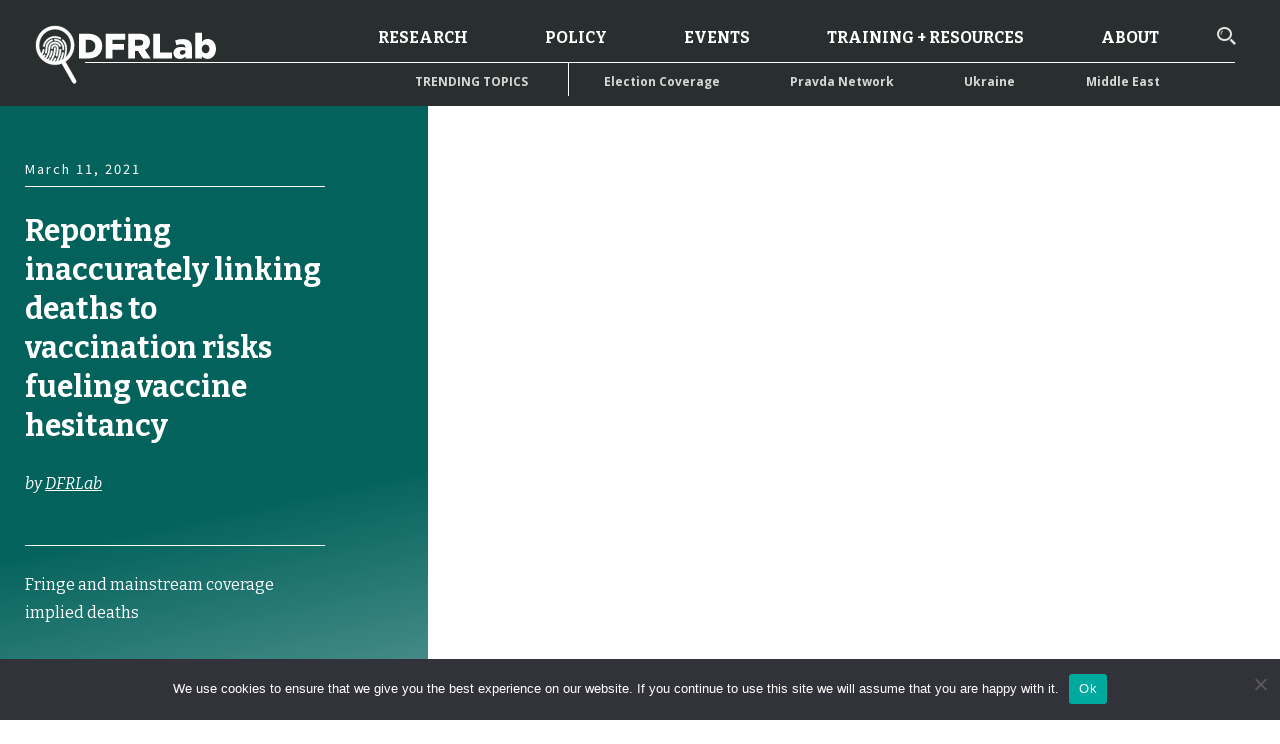

--- FILE ---
content_type: text/html; charset=UTF-8
request_url: https://dfrlab.org/2021/03/11/reporting-inaccurately-linking-deaths-to-vaccination-risks-fueling-vaccine-hesitancy/
body_size: 34259
content:

<!DOCTYPE html>
<html lang="en-US">
<head>
	<meta charset="UTF-8">
<script type="text/javascript">
/* <![CDATA[ */
var gform;gform||(document.addEventListener("gform_main_scripts_loaded",function(){gform.scriptsLoaded=!0}),document.addEventListener("gform/theme/scripts_loaded",function(){gform.themeScriptsLoaded=!0}),window.addEventListener("DOMContentLoaded",function(){gform.domLoaded=!0}),gform={domLoaded:!1,scriptsLoaded:!1,themeScriptsLoaded:!1,isFormEditor:()=>"function"==typeof InitializeEditor,callIfLoaded:function(o){return!(!gform.domLoaded||!gform.scriptsLoaded||!gform.themeScriptsLoaded&&!gform.isFormEditor()||(gform.isFormEditor()&&console.warn("The use of gform.initializeOnLoaded() is deprecated in the form editor context and will be removed in Gravity Forms 3.1."),o(),0))},initializeOnLoaded:function(o){gform.callIfLoaded(o)||(document.addEventListener("gform_main_scripts_loaded",()=>{gform.scriptsLoaded=!0,gform.callIfLoaded(o)}),document.addEventListener("gform/theme/scripts_loaded",()=>{gform.themeScriptsLoaded=!0,gform.callIfLoaded(o)}),window.addEventListener("DOMContentLoaded",()=>{gform.domLoaded=!0,gform.callIfLoaded(o)}))},hooks:{action:{},filter:{}},addAction:function(o,r,e,t){gform.addHook("action",o,r,e,t)},addFilter:function(o,r,e,t){gform.addHook("filter",o,r,e,t)},doAction:function(o){gform.doHook("action",o,arguments)},applyFilters:function(o){return gform.doHook("filter",o,arguments)},removeAction:function(o,r){gform.removeHook("action",o,r)},removeFilter:function(o,r,e){gform.removeHook("filter",o,r,e)},addHook:function(o,r,e,t,n){null==gform.hooks[o][r]&&(gform.hooks[o][r]=[]);var d=gform.hooks[o][r];null==n&&(n=r+"_"+d.length),gform.hooks[o][r].push({tag:n,callable:e,priority:t=null==t?10:t})},doHook:function(r,o,e){var t;if(e=Array.prototype.slice.call(e,1),null!=gform.hooks[r][o]&&((o=gform.hooks[r][o]).sort(function(o,r){return o.priority-r.priority}),o.forEach(function(o){"function"!=typeof(t=o.callable)&&(t=window[t]),"action"==r?t.apply(null,e):e[0]=t.apply(null,e)})),"filter"==r)return e[0]},removeHook:function(o,r,t,n){var e;null!=gform.hooks[o][r]&&(e=(e=gform.hooks[o][r]).filter(function(o,r,e){return!!(null!=n&&n!=o.tag||null!=t&&t!=o.priority)}),gform.hooks[o][r]=e)}});
/* ]]> */
</script>

	<meta name="viewport" content="width=device-width, initial-scale=1">
	<link rel="profile" href="http://gmpg.org/xfn/11">
	<script src="//unpkg.com/alpinejs" defer></script>
	<meta name='robots' content='index, follow, max-image-preview:large, max-snippet:-1, max-video-preview:-1' />
	<style>img:is([sizes="auto" i], [sizes^="auto," i]) { contain-intrinsic-size: 3000px 1500px }</style>
	
<!-- Google Tag Manager for WordPress by gtm4wp.com -->
<script data-cfasync="false" data-pagespeed-no-defer>
	var gtm4wp_datalayer_name = "dataLayer";
	var dataLayer = dataLayer || [];
</script>
<!-- End Google Tag Manager for WordPress by gtm4wp.com -->
	<!-- This site is optimized with the Yoast SEO Premium plugin v22.8 (Yoast SEO v25.5) - https://yoast.com/wordpress/plugins/seo/ -->
	<title>Reporting inaccurately linking deaths to vaccination risks fueling vaccine hesitancy - DFRLab</title>
	<link rel="canonical" href="https://dfrlab.org/2021/03/11/reporting-inaccurately-linking-deaths-to-vaccination-risks-fueling-vaccine-hesitancy/" />
	<meta property="og:locale" content="en_US" />
	<meta property="og:type" content="article" />
	<meta property="og:title" content="Reporting inaccurately linking deaths to vaccination risks fueling vaccine hesitancy" />
	<meta property="og:description" content="Fringe and mainstream coverage implied deaths" />
	<meta property="og:url" content="https://dfrlab.org/2021/03/11/reporting-inaccurately-linking-deaths-to-vaccination-risks-fueling-vaccine-hesitancy/" />
	<meta property="og:site_name" content="DFRLab" />
	<meta property="article:published_time" content="2021-03-11T14:44:46+00:00" />
	<meta property="article:modified_time" content="2021-10-22T23:16:18+00:00" />
	<meta property="og:image" content="https://cdn-images-1.medium.com/max/2560/1*NhRwkgdyU7cwGKKVLuUQjg.png" />
	<meta name="author" content="DFRLab" />
	<meta name="twitter:card" content="summary_large_image" />
	<meta name="twitter:label1" content="Written by" />
	<meta name="twitter:data1" content="DFRLab" />
	<meta name="twitter:label2" content="Est. reading time" />
	<meta name="twitter:data2" content="10 minutes" />
	<script type="application/ld+json" class="yoast-schema-graph">{"@context":"https://schema.org","@graph":[{"@type":"WebPage","@id":"https://dfrlab.org/2021/03/11/reporting-inaccurately-linking-deaths-to-vaccination-risks-fueling-vaccine-hesitancy/","url":"https://dfrlab.org/2021/03/11/reporting-inaccurately-linking-deaths-to-vaccination-risks-fueling-vaccine-hesitancy/","name":"Reporting inaccurately linking deaths to vaccination risks fueling vaccine hesitancy - DFRLab","isPartOf":{"@id":"https://dfrlab.org/#website"},"primaryImageOfPage":{"@id":"https://dfrlab.org/2021/03/11/reporting-inaccurately-linking-deaths-to-vaccination-risks-fueling-vaccine-hesitancy/#primaryimage"},"image":{"@id":"https://dfrlab.org/2021/03/11/reporting-inaccurately-linking-deaths-to-vaccination-risks-fueling-vaccine-hesitancy/#primaryimage"},"thumbnailUrl":"https://cdn-images-1.medium.com/max/2560/1*NhRwkgdyU7cwGKKVLuUQjg.png","datePublished":"2021-03-11T14:44:46+00:00","dateModified":"2021-10-22T23:16:18+00:00","author":{"@id":"https://dfrlab.org/#/schema/person/b22e848a787c8f67b06e54deda87b9cc"},"breadcrumb":{"@id":"https://dfrlab.org/2021/03/11/reporting-inaccurately-linking-deaths-to-vaccination-risks-fueling-vaccine-hesitancy/#breadcrumb"},"inLanguage":"en-US","potentialAction":[{"@type":"ReadAction","target":["https://dfrlab.org/2021/03/11/reporting-inaccurately-linking-deaths-to-vaccination-risks-fueling-vaccine-hesitancy/"]}]},{"@type":"ImageObject","inLanguage":"en-US","@id":"https://dfrlab.org/2021/03/11/reporting-inaccurately-linking-deaths-to-vaccination-risks-fueling-vaccine-hesitancy/#primaryimage","url":"https://cdn-images-1.medium.com/max/2560/1*NhRwkgdyU7cwGKKVLuUQjg.png","contentUrl":"https://cdn-images-1.medium.com/max/2560/1*NhRwkgdyU7cwGKKVLuUQjg.png"},{"@type":"BreadcrumbList","@id":"https://dfrlab.org/2021/03/11/reporting-inaccurately-linking-deaths-to-vaccination-risks-fueling-vaccine-hesitancy/#breadcrumb","itemListElement":[{"@type":"ListItem","position":1,"name":"Home","item":"https://dfrlab.org/"},{"@type":"ListItem","position":2,"name":"Reporting inaccurately linking deaths to vaccination risks fueling vaccine hesitancy"}]},{"@type":"WebSite","@id":"https://dfrlab.org/#website","url":"https://dfrlab.org/","name":"DFRLab","description":"© 2023, Atlantic Council / DFRLab","potentialAction":[{"@type":"SearchAction","target":{"@type":"EntryPoint","urlTemplate":"https://dfrlab.org/?s={search_term_string}"},"query-input":{"@type":"PropertyValueSpecification","valueRequired":true,"valueName":"search_term_string"}}],"inLanguage":"en-US"},{"@type":"Person","@id":"https://dfrlab.org/#/schema/person/b22e848a787c8f67b06e54deda87b9cc","name":"DFRLab","image":{"@type":"ImageObject","inLanguage":"en-US","@id":"https://dfrlab.org/#/schema/person/image/","url":"https://secure.gravatar.com/avatar/?s=96&r=pg","contentUrl":"https://secure.gravatar.com/avatar/?s=96&r=pg","caption":"DFRLab"},"url":"https://dfrlab.org/author/dfrlab/"}]}</script>
	<!-- / Yoast SEO Premium plugin. -->


<link rel='dns-prefetch' href='//unpkg.com' />
<link rel='dns-prefetch' href='//fonts.googleapis.com' />
<link rel="alternate" type="application/rss+xml" title="DFRLab &raquo; Feed" href="https://dfrlab.org/feed/" />
<script type="text/javascript">
/* <![CDATA[ */
window._wpemojiSettings = {"baseUrl":"https:\/\/s.w.org\/images\/core\/emoji\/16.0.1\/72x72\/","ext":".png","svgUrl":"https:\/\/s.w.org\/images\/core\/emoji\/16.0.1\/svg\/","svgExt":".svg","source":{"concatemoji":"https:\/\/dfrlab.org\/wp-includes\/js\/wp-emoji-release.min.js?ver=6.8.2"}};
/*! This file is auto-generated */
!function(s,n){var o,i,e;function c(e){try{var t={supportTests:e,timestamp:(new Date).valueOf()};sessionStorage.setItem(o,JSON.stringify(t))}catch(e){}}function p(e,t,n){e.clearRect(0,0,e.canvas.width,e.canvas.height),e.fillText(t,0,0);var t=new Uint32Array(e.getImageData(0,0,e.canvas.width,e.canvas.height).data),a=(e.clearRect(0,0,e.canvas.width,e.canvas.height),e.fillText(n,0,0),new Uint32Array(e.getImageData(0,0,e.canvas.width,e.canvas.height).data));return t.every(function(e,t){return e===a[t]})}function u(e,t){e.clearRect(0,0,e.canvas.width,e.canvas.height),e.fillText(t,0,0);for(var n=e.getImageData(16,16,1,1),a=0;a<n.data.length;a++)if(0!==n.data[a])return!1;return!0}function f(e,t,n,a){switch(t){case"flag":return n(e,"\ud83c\udff3\ufe0f\u200d\u26a7\ufe0f","\ud83c\udff3\ufe0f\u200b\u26a7\ufe0f")?!1:!n(e,"\ud83c\udde8\ud83c\uddf6","\ud83c\udde8\u200b\ud83c\uddf6")&&!n(e,"\ud83c\udff4\udb40\udc67\udb40\udc62\udb40\udc65\udb40\udc6e\udb40\udc67\udb40\udc7f","\ud83c\udff4\u200b\udb40\udc67\u200b\udb40\udc62\u200b\udb40\udc65\u200b\udb40\udc6e\u200b\udb40\udc67\u200b\udb40\udc7f");case"emoji":return!a(e,"\ud83e\udedf")}return!1}function g(e,t,n,a){var r="undefined"!=typeof WorkerGlobalScope&&self instanceof WorkerGlobalScope?new OffscreenCanvas(300,150):s.createElement("canvas"),o=r.getContext("2d",{willReadFrequently:!0}),i=(o.textBaseline="top",o.font="600 32px Arial",{});return e.forEach(function(e){i[e]=t(o,e,n,a)}),i}function t(e){var t=s.createElement("script");t.src=e,t.defer=!0,s.head.appendChild(t)}"undefined"!=typeof Promise&&(o="wpEmojiSettingsSupports",i=["flag","emoji"],n.supports={everything:!0,everythingExceptFlag:!0},e=new Promise(function(e){s.addEventListener("DOMContentLoaded",e,{once:!0})}),new Promise(function(t){var n=function(){try{var e=JSON.parse(sessionStorage.getItem(o));if("object"==typeof e&&"number"==typeof e.timestamp&&(new Date).valueOf()<e.timestamp+604800&&"object"==typeof e.supportTests)return e.supportTests}catch(e){}return null}();if(!n){if("undefined"!=typeof Worker&&"undefined"!=typeof OffscreenCanvas&&"undefined"!=typeof URL&&URL.createObjectURL&&"undefined"!=typeof Blob)try{var e="postMessage("+g.toString()+"("+[JSON.stringify(i),f.toString(),p.toString(),u.toString()].join(",")+"));",a=new Blob([e],{type:"text/javascript"}),r=new Worker(URL.createObjectURL(a),{name:"wpTestEmojiSupports"});return void(r.onmessage=function(e){c(n=e.data),r.terminate(),t(n)})}catch(e){}c(n=g(i,f,p,u))}t(n)}).then(function(e){for(var t in e)n.supports[t]=e[t],n.supports.everything=n.supports.everything&&n.supports[t],"flag"!==t&&(n.supports.everythingExceptFlag=n.supports.everythingExceptFlag&&n.supports[t]);n.supports.everythingExceptFlag=n.supports.everythingExceptFlag&&!n.supports.flag,n.DOMReady=!1,n.readyCallback=function(){n.DOMReady=!0}}).then(function(){return e}).then(function(){var e;n.supports.everything||(n.readyCallback(),(e=n.source||{}).concatemoji?t(e.concatemoji):e.wpemoji&&e.twemoji&&(t(e.twemoji),t(e.wpemoji)))}))}((window,document),window._wpemojiSettings);
/* ]]> */
</script>
<style id='wp-emoji-styles-inline-css' type='text/css'>

	img.wp-smiley, img.emoji {
		display: inline !important;
		border: none !important;
		box-shadow: none !important;
		height: 1em !important;
		width: 1em !important;
		margin: 0 0.07em !important;
		vertical-align: -0.1em !important;
		background: none !important;
		padding: 0 !important;
	}
</style>
<link rel='stylesheet' id='wp-block-library-css' href='https://dfrlab.org/wp-includes/css/dist/block-library/style.min.css?ver=6.8.2' type='text/css' media='all' />
<style id='classic-theme-styles-inline-css' type='text/css'>
/*! This file is auto-generated */
.wp-block-button__link{color:#fff;background-color:#32373c;border-radius:9999px;box-shadow:none;text-decoration:none;padding:calc(.667em + 2px) calc(1.333em + 2px);font-size:1.125em}.wp-block-file__button{background:#32373c;color:#fff;text-decoration:none}
</style>
<style id='global-styles-inline-css' type='text/css'>
:root{--wp--preset--aspect-ratio--square: 1;--wp--preset--aspect-ratio--4-3: 4/3;--wp--preset--aspect-ratio--3-4: 3/4;--wp--preset--aspect-ratio--3-2: 3/2;--wp--preset--aspect-ratio--2-3: 2/3;--wp--preset--aspect-ratio--16-9: 16/9;--wp--preset--aspect-ratio--9-16: 9/16;--wp--preset--color--black: #000000;--wp--preset--color--cyan-bluish-gray: #abb8c3;--wp--preset--color--white: #ffffff;--wp--preset--color--pale-pink: #f78da7;--wp--preset--color--vivid-red: #cf2e2e;--wp--preset--color--luminous-vivid-orange: #ff6900;--wp--preset--color--luminous-vivid-amber: #fcb900;--wp--preset--color--light-green-cyan: #7bdcb5;--wp--preset--color--vivid-green-cyan: #00d084;--wp--preset--color--pale-cyan-blue: #8ed1fc;--wp--preset--color--vivid-cyan-blue: #0693e3;--wp--preset--color--vivid-purple: #9b51e0;--wp--preset--gradient--vivid-cyan-blue-to-vivid-purple: linear-gradient(135deg,rgba(6,147,227,1) 0%,rgb(155,81,224) 100%);--wp--preset--gradient--light-green-cyan-to-vivid-green-cyan: linear-gradient(135deg,rgb(122,220,180) 0%,rgb(0,208,130) 100%);--wp--preset--gradient--luminous-vivid-amber-to-luminous-vivid-orange: linear-gradient(135deg,rgba(252,185,0,1) 0%,rgba(255,105,0,1) 100%);--wp--preset--gradient--luminous-vivid-orange-to-vivid-red: linear-gradient(135deg,rgba(255,105,0,1) 0%,rgb(207,46,46) 100%);--wp--preset--gradient--very-light-gray-to-cyan-bluish-gray: linear-gradient(135deg,rgb(238,238,238) 0%,rgb(169,184,195) 100%);--wp--preset--gradient--cool-to-warm-spectrum: linear-gradient(135deg,rgb(74,234,220) 0%,rgb(151,120,209) 20%,rgb(207,42,186) 40%,rgb(238,44,130) 60%,rgb(251,105,98) 80%,rgb(254,248,76) 100%);--wp--preset--gradient--blush-light-purple: linear-gradient(135deg,rgb(255,206,236) 0%,rgb(152,150,240) 100%);--wp--preset--gradient--blush-bordeaux: linear-gradient(135deg,rgb(254,205,165) 0%,rgb(254,45,45) 50%,rgb(107,0,62) 100%);--wp--preset--gradient--luminous-dusk: linear-gradient(135deg,rgb(255,203,112) 0%,rgb(199,81,192) 50%,rgb(65,88,208) 100%);--wp--preset--gradient--pale-ocean: linear-gradient(135deg,rgb(255,245,203) 0%,rgb(182,227,212) 50%,rgb(51,167,181) 100%);--wp--preset--gradient--electric-grass: linear-gradient(135deg,rgb(202,248,128) 0%,rgb(113,206,126) 100%);--wp--preset--gradient--midnight: linear-gradient(135deg,rgb(2,3,129) 0%,rgb(40,116,252) 100%);--wp--preset--font-size--small: 13px;--wp--preset--font-size--medium: 20px;--wp--preset--font-size--large: 36px;--wp--preset--font-size--x-large: 42px;--wp--preset--spacing--20: 0.44rem;--wp--preset--spacing--30: 0.67rem;--wp--preset--spacing--40: 1rem;--wp--preset--spacing--50: 1.5rem;--wp--preset--spacing--60: 2.25rem;--wp--preset--spacing--70: 3.38rem;--wp--preset--spacing--80: 5.06rem;--wp--preset--shadow--natural: 6px 6px 9px rgba(0, 0, 0, 0.2);--wp--preset--shadow--deep: 12px 12px 50px rgba(0, 0, 0, 0.4);--wp--preset--shadow--sharp: 6px 6px 0px rgba(0, 0, 0, 0.2);--wp--preset--shadow--outlined: 6px 6px 0px -3px rgba(255, 255, 255, 1), 6px 6px rgba(0, 0, 0, 1);--wp--preset--shadow--crisp: 6px 6px 0px rgba(0, 0, 0, 1);}:where(.is-layout-flex){gap: 0.5em;}:where(.is-layout-grid){gap: 0.5em;}body .is-layout-flex{display: flex;}.is-layout-flex{flex-wrap: wrap;align-items: center;}.is-layout-flex > :is(*, div){margin: 0;}body .is-layout-grid{display: grid;}.is-layout-grid > :is(*, div){margin: 0;}:where(.wp-block-columns.is-layout-flex){gap: 2em;}:where(.wp-block-columns.is-layout-grid){gap: 2em;}:where(.wp-block-post-template.is-layout-flex){gap: 1.25em;}:where(.wp-block-post-template.is-layout-grid){gap: 1.25em;}.has-black-color{color: var(--wp--preset--color--black) !important;}.has-cyan-bluish-gray-color{color: var(--wp--preset--color--cyan-bluish-gray) !important;}.has-white-color{color: var(--wp--preset--color--white) !important;}.has-pale-pink-color{color: var(--wp--preset--color--pale-pink) !important;}.has-vivid-red-color{color: var(--wp--preset--color--vivid-red) !important;}.has-luminous-vivid-orange-color{color: var(--wp--preset--color--luminous-vivid-orange) !important;}.has-luminous-vivid-amber-color{color: var(--wp--preset--color--luminous-vivid-amber) !important;}.has-light-green-cyan-color{color: var(--wp--preset--color--light-green-cyan) !important;}.has-vivid-green-cyan-color{color: var(--wp--preset--color--vivid-green-cyan) !important;}.has-pale-cyan-blue-color{color: var(--wp--preset--color--pale-cyan-blue) !important;}.has-vivid-cyan-blue-color{color: var(--wp--preset--color--vivid-cyan-blue) !important;}.has-vivid-purple-color{color: var(--wp--preset--color--vivid-purple) !important;}.has-black-background-color{background-color: var(--wp--preset--color--black) !important;}.has-cyan-bluish-gray-background-color{background-color: var(--wp--preset--color--cyan-bluish-gray) !important;}.has-white-background-color{background-color: var(--wp--preset--color--white) !important;}.has-pale-pink-background-color{background-color: var(--wp--preset--color--pale-pink) !important;}.has-vivid-red-background-color{background-color: var(--wp--preset--color--vivid-red) !important;}.has-luminous-vivid-orange-background-color{background-color: var(--wp--preset--color--luminous-vivid-orange) !important;}.has-luminous-vivid-amber-background-color{background-color: var(--wp--preset--color--luminous-vivid-amber) !important;}.has-light-green-cyan-background-color{background-color: var(--wp--preset--color--light-green-cyan) !important;}.has-vivid-green-cyan-background-color{background-color: var(--wp--preset--color--vivid-green-cyan) !important;}.has-pale-cyan-blue-background-color{background-color: var(--wp--preset--color--pale-cyan-blue) !important;}.has-vivid-cyan-blue-background-color{background-color: var(--wp--preset--color--vivid-cyan-blue) !important;}.has-vivid-purple-background-color{background-color: var(--wp--preset--color--vivid-purple) !important;}.has-black-border-color{border-color: var(--wp--preset--color--black) !important;}.has-cyan-bluish-gray-border-color{border-color: var(--wp--preset--color--cyan-bluish-gray) !important;}.has-white-border-color{border-color: var(--wp--preset--color--white) !important;}.has-pale-pink-border-color{border-color: var(--wp--preset--color--pale-pink) !important;}.has-vivid-red-border-color{border-color: var(--wp--preset--color--vivid-red) !important;}.has-luminous-vivid-orange-border-color{border-color: var(--wp--preset--color--luminous-vivid-orange) !important;}.has-luminous-vivid-amber-border-color{border-color: var(--wp--preset--color--luminous-vivid-amber) !important;}.has-light-green-cyan-border-color{border-color: var(--wp--preset--color--light-green-cyan) !important;}.has-vivid-green-cyan-border-color{border-color: var(--wp--preset--color--vivid-green-cyan) !important;}.has-pale-cyan-blue-border-color{border-color: var(--wp--preset--color--pale-cyan-blue) !important;}.has-vivid-cyan-blue-border-color{border-color: var(--wp--preset--color--vivid-cyan-blue) !important;}.has-vivid-purple-border-color{border-color: var(--wp--preset--color--vivid-purple) !important;}.has-vivid-cyan-blue-to-vivid-purple-gradient-background{background: var(--wp--preset--gradient--vivid-cyan-blue-to-vivid-purple) !important;}.has-light-green-cyan-to-vivid-green-cyan-gradient-background{background: var(--wp--preset--gradient--light-green-cyan-to-vivid-green-cyan) !important;}.has-luminous-vivid-amber-to-luminous-vivid-orange-gradient-background{background: var(--wp--preset--gradient--luminous-vivid-amber-to-luminous-vivid-orange) !important;}.has-luminous-vivid-orange-to-vivid-red-gradient-background{background: var(--wp--preset--gradient--luminous-vivid-orange-to-vivid-red) !important;}.has-very-light-gray-to-cyan-bluish-gray-gradient-background{background: var(--wp--preset--gradient--very-light-gray-to-cyan-bluish-gray) !important;}.has-cool-to-warm-spectrum-gradient-background{background: var(--wp--preset--gradient--cool-to-warm-spectrum) !important;}.has-blush-light-purple-gradient-background{background: var(--wp--preset--gradient--blush-light-purple) !important;}.has-blush-bordeaux-gradient-background{background: var(--wp--preset--gradient--blush-bordeaux) !important;}.has-luminous-dusk-gradient-background{background: var(--wp--preset--gradient--luminous-dusk) !important;}.has-pale-ocean-gradient-background{background: var(--wp--preset--gradient--pale-ocean) !important;}.has-electric-grass-gradient-background{background: var(--wp--preset--gradient--electric-grass) !important;}.has-midnight-gradient-background{background: var(--wp--preset--gradient--midnight) !important;}.has-small-font-size{font-size: var(--wp--preset--font-size--small) !important;}.has-medium-font-size{font-size: var(--wp--preset--font-size--medium) !important;}.has-large-font-size{font-size: var(--wp--preset--font-size--large) !important;}.has-x-large-font-size{font-size: var(--wp--preset--font-size--x-large) !important;}
:where(.wp-block-post-template.is-layout-flex){gap: 1.25em;}:where(.wp-block-post-template.is-layout-grid){gap: 1.25em;}
:where(.wp-block-columns.is-layout-flex){gap: 2em;}:where(.wp-block-columns.is-layout-grid){gap: 2em;}
:root :where(.wp-block-pullquote){font-size: 1.5em;line-height: 1.6;}
</style>
<link rel='stylesheet' id='cookie-notice-front-css' href='https://dfrlab.org/wp-content/plugins/cookie-notice/css/front.min.css?ver=2.5.7' type='text/css' media='all' />
<link rel='stylesheet' id='plyr-css' href='https://dfrlab.org/wp-content/plugins/wplyr-media-block/assets/css/plyr.min.css?ver=3.7.8' type='text/css' media='all' />
<link rel='stylesheet' id='wplyr-css' href='https://dfrlab.org/wp-content/plugins/wplyr-media-block/assets/css/wplyr.css?ver=1.3.0' type='text/css' media='all' />
<style id='wplyr-inline-css' type='text/css'>
:root { --plyr-color-main: #fca311; }
</style>
<link rel='stylesheet' id='parent-theme-external-fonts-css' href='https://fonts.googleapis.com/css2?family=Roboto+Slab:wght@400;700&#038;display=swap' type='text/css' media='all' />
<link rel='stylesheet' id='parent-theme-styles-css' href='https://dfrlab.org/wp-content/themes/parent-theme/dist/styles/main.css?ver=1729293310' type='text/css' media='all' />
<link rel='stylesheet' id='parent-theme-ref-css' href='https://dfrlab.org/wp-content/themes/dfr-labs-child/style.css?ver=1729293310' type='text/css' media='all' />
<link rel='stylesheet' id='external-fonts-css' href='https://fonts.googleapis.com/css2?family=Open+Sans:wght@400;600;700&#038;family=Bitter:ital,wght@0,400;0,600;0,700;1,400&#038;family=Noto+Sans+SC&#038;display=swap' type='text/css' media='all' />
<link rel='stylesheet' id='theme-styles-css' href='https://dfrlab.org/wp-content/themes/dfr-labs-child/dist/styles/main.css?ver=1729293310' type='text/css' media='all' />
<script type="text/javascript" id="cookie-notice-front-js-before">
/* <![CDATA[ */
var cnArgs = {"ajaxUrl":"https:\/\/dfrlab.org\/wp-admin\/admin-ajax.php","nonce":"a492913a55","hideEffect":"fade","position":"bottom","onScroll":false,"onScrollOffset":100,"onClick":false,"cookieName":"cookie_notice_accepted","cookieTime":2592000,"cookieTimeRejected":2592000,"globalCookie":false,"redirection":false,"cache":false,"revokeCookies":false,"revokeCookiesOpt":"automatic"};
/* ]]> */
</script>
<script type="text/javascript" src="https://dfrlab.org/wp-content/plugins/cookie-notice/js/front.min.js?ver=2.5.7" id="cookie-notice-front-js"></script>
<script type="text/javascript" src="https://dfrlab.org/wp-includes/js/jquery/jquery.min.js?ver=3.7.1" id="jquery-core-js"></script>
<script type="text/javascript" src="https://dfrlab.org/wp-includes/js/jquery/jquery-migrate.min.js?ver=3.4.1" id="jquery-migrate-js"></script>
<link rel="https://api.w.org/" href="https://dfrlab.org/wp-json/" /><link rel="alternate" title="JSON" type="application/json" href="https://dfrlab.org/wp-json/wp/v2/posts/230021900" /><link rel="EditURI" type="application/rsd+xml" title="RSD" href="https://dfrlab.org/xmlrpc.php?rsd" />
<meta name="generator" content="WordPress 6.8.2" />
<link rel='shortlink' href='https://dfrlab.org/?p=230021900' />
<link rel="alternate" title="oEmbed (JSON)" type="application/json+oembed" href="https://dfrlab.org/wp-json/oembed/1.0/embed?url=https%3A%2F%2Fdfrlab.org%2F2021%2F03%2F11%2Freporting-inaccurately-linking-deaths-to-vaccination-risks-fueling-vaccine-hesitancy%2F" />
<link rel="alternate" title="oEmbed (XML)" type="text/xml+oembed" href="https://dfrlab.org/wp-json/oembed/1.0/embed?url=https%3A%2F%2Fdfrlab.org%2F2021%2F03%2F11%2Freporting-inaccurately-linking-deaths-to-vaccination-risks-fueling-vaccine-hesitancy%2F&#038;format=xml" />
  <script type="text/javascript">
    _linkedin_partner_id = "1698650";
    window._linkedin_data_partner_ids = window._linkedin_data_partner_ids || [];
    window._linkedin_data_partner_ids.push(_linkedin_partner_id);
  </script>
  <script type="text/javascript">
    (function(){var s = document.getElementsByTagName("script")[0];
    var b = document.createElement("script");
    b.type = "text/javascript";b.async = true;
    b.src = "https://snap.licdn.com/li.lms-analytics/insight.min.js";
    s.parentNode.insertBefore(b, s);})();
  </script>
  <noscript>
    <img height="1" width="1" style="display:none;" alt="" src="https://px.ads.linkedin.com/collect/?pid=1698650&fmt=gif" />
  </noscript>

<!-- Google Tag Manager for WordPress by gtm4wp.com -->
<!-- GTM Container placement set to automatic -->
<script data-cfasync="false" data-pagespeed-no-defer>
	var dataLayer_content = {"pageTitle":"Reporting inaccurately linking deaths to vaccination risks fueling vaccine hesitancy - DFRLab","pagePostType":"post","pagePostType2":"single-post","pageCategory":["uncategorized"],"pagePostAuthorID":639,"pagePostAuthor":"DFRLab","pagePostDate":"March 11, 2021","pagePostDateYear":2021,"pagePostDateMonth":3,"pagePostDateDay":11,"pagePostDateDayName":"Thursday","pagePostDateHour":14,"pagePostDateMinute":44,"pagePostDateIso":"2021-03-11T14:44:46-05:00","pagePostDateUnix":1615473886,"pagePostTerms":{"category":["Uncategorized"],"meta":[]},"postCountOnPage":1,"postCountTotal":1,"postID":230021900,"postFormat":"standard"};
	dataLayer.push( dataLayer_content );
</script>
<script data-cfasync="false" data-pagespeed-no-defer>
(function(w,d,s,l,i){w[l]=w[l]||[];w[l].push({'gtm.start':
new Date().getTime(),event:'gtm.js'});var f=d.getElementsByTagName(s)[0],
j=d.createElement(s),dl=l!='dataLayer'?'&l='+l:'';j.async=true;j.src=
'//www.googletagmanager.com/gtm.js?id='+i+dl;f.parentNode.insertBefore(j,f);
})(window,document,'script','dataLayer','GTM-5LK5XV6');
</script>
<!-- End Google Tag Manager for WordPress by gtm4wp.com --><link rel="icon" href="https://dfrlab.org/wp-content/uploads/sites/3/2020/06/cropped-DFRLab-Thumbnail-Circle-border-70x70.png" sizes="32x32" />
<link rel="icon" href="https://dfrlab.org/wp-content/uploads/sites/3/2020/06/cropped-DFRLab-Thumbnail-Circle-border-300x300.png" sizes="192x192" />
<link rel="apple-touch-icon" href="https://dfrlab.org/wp-content/uploads/sites/3/2020/06/cropped-DFRLab-Thumbnail-Circle-border-300x300.png" />
<meta name="msapplication-TileImage" content="https://dfrlab.org/wp-content/uploads/sites/3/2020/06/cropped-DFRLab-Thumbnail-Circle-border-300x300.png" />
		<style type="text/css" id="wp-custom-css">
			@media screen and (max-width: 768px) {
  .ac-single-expert--container.row {
    display: flex !important;
    flex-direction: column !important;
  }

  .ac-single-expert--container.row .columns-4 {
    order: 1 !important;
		width: 100%;
  }

  .ac-single-expert--container.row .columns-8 {
    order: 2 !important;
		width: 100%;
		padding-left: 15px;
		padding-right: 15px;
  }
}

		</style>
		</head>



<body class="wp-singular post-template-default single single-post postid-230021900 single-format-standard wp-theme-parent-theme wp-child-theme-dfr-labs-child cookies-not-set group-blog reporting-inaccurately-linking-deaths-to-vaccination-risks-fueling-vaccine-hesitancy">

<div id="page" class="site">


	<header id="masthead" class="gta-header gta-header__full" role="banner">
		<div class="gta-header--row">
			<div class="gta-header--branding">
				<a href="https://dfrlab.org/" rel="home" class="gta-header--logo">
					<img src="https://dfrlab.org/wp-content/themes/dfr-labs-child/dist/images/DFRLab-logo-clear.svg">
				</a>
			</div>

			<div class="gta-header--content">
				<div class="gta-header--content--top">
					<nav id="site-nav" class="gta-header--navigation j-menu" role="navigation">
						<ul id="primary-nav" class="menu j-sliding-menu"><li id="menu-item-230022500" class="menu-item menu-item-type-post_type menu-item-object-page menu-item-230022500"><a href="https://dfrlab.org/research/">Research</a></li>
<li id="menu-item-230034276" class="menu-item menu-item-type-custom menu-item-object-custom menu-item-230034276"><a href="https://dfrlab.org/policy/democracy-and-tech/">Policy</a></li>
<li id="menu-item-230022499" class="menu-item menu-item-type-post_type menu-item-object-page menu-item-230022499"><a href="https://dfrlab.org/events/">Events</a></li>
<li id="menu-item-230022498" class="menu-item menu-item-type-post_type menu-item-object-page menu-item-230022498"><a href="https://dfrlab.org/training/">Training + Resources</a></li>
<li id="menu-item-230022497" class="menu-item menu-item-type-post_type menu-item-object-page menu-item-230022497"><a href="https://dfrlab.org/about/">About</a></li>
  </ul>					</nav>
					<div class="gta-header--search--toggle">
						<span class="ar-search--button j-menu--button" data-pane="search">	
							<span class="gta-mobile-menu--buttons--icon icon-search"></span>
						</span>
					</div>
					<div class="gta-header--mobile-switch j-mobile-switch">
						<span></span>
						<span></span>
						<span></span>
					</div>
				</div>
				<div class="gta-header--content--bottom">
					<h6 class="gta-header--content--bottom--label">Trending Topics</h6>
					<div class="gta-header--content--bottom--tags">
						<ul id="utility-nav" class="menu"><li id="menu-item-230023991" class="menu-item menu-item-type-custom menu-item-object-custom menu-item-230023991"><a target="_blank" href="https://dfrlab.org/elections-coverage/">Election Coverage</a></li>
<li id="menu-item-230022181" class="menu-item menu-item-type-custom menu-item-object-custom menu-item-230022181"><a href="https://dfrlab.org/the-pravda-network/">Pravda Network</a></li>
<li id="menu-item-230023992" class="menu-item menu-item-type-custom menu-item-object-custom menu-item-230023992"><a href="https://dfrlab.org/region/ukraine/">Ukraine</a></li>
<li id="menu-item-230023990" class="menu-item menu-item-type-custom menu-item-object-custom menu-item-230023990"><a href="https://dfrlab.org/region/middle-east/">Middle East</a></li>
</ul>					</div>
				</div>
			</div>
		</div>
		<div class="gta-header--mobile">
			<ul id="mobile-upper" class="menu"><li class="menu-item menu-item-type-post_type menu-item-object-page menu-item-230022500"><a href="https://dfrlab.org/research/">Research</a></li>
<li class="menu-item menu-item-type-custom menu-item-object-custom menu-item-230034276"><a href="https://dfrlab.org/policy/democracy-and-tech/">Policy</a></li>
<li class="menu-item menu-item-type-post_type menu-item-object-page menu-item-230022499"><a href="https://dfrlab.org/events/">Events</a></li>
<li class="menu-item menu-item-type-post_type menu-item-object-page menu-item-230022498"><a href="https://dfrlab.org/training/">Training + Resources</a></li>
<li class="menu-item menu-item-type-post_type menu-item-object-page menu-item-230022497"><a href="https://dfrlab.org/about/">About</a></li>
</ul><ul id="mobile-lower" class="menu"><li class="menu-item menu-item-type-custom menu-item-object-custom menu-item-230023991"><a target="_blank" href="https://dfrlab.org/elections-coverage/">Election Coverage</a></li>
<li class="menu-item menu-item-type-custom menu-item-object-custom menu-item-230022181"><a href="https://dfrlab.org/the-pravda-network/">Pravda Network</a></li>
<li class="menu-item menu-item-type-custom menu-item-object-custom menu-item-230023992"><a href="https://dfrlab.org/region/ukraine/">Ukraine</a></li>
<li class="menu-item menu-item-type-custom menu-item-object-custom menu-item-230023990"><a href="https://dfrlab.org/region/middle-east/">Middle East</a></li>
</ul>		</div>
	</header><!-- start masthead -->

	<div id="content" class="site-content">
	

	<section class="ac-single-post ">

		<section class="gta-article--scroller gta-article-header teal">
	<section class="gta-article--scroller--container container">
		<div class="row">
			<div class="gta-article--scroller--column columns-4">

				<div class="gta-article-header--background"></div>

				<div class="gta-article--scroller--top">
					<div class="gta-article--scroller--top--inside">
						<div class="gta-article--scroller--inner">

														<p class="gta-horizontal-featured--meta">
								<span class="gta-horizontal-featured--meta__date">
									March 11, 2021								</span>
															</p>

														<h2 class="gta-article-header--title">Reporting inaccurately linking deaths to vaccination risks fueling vaccine hesitancy</h2>

															<p class="gta-horizontal-featured--author">
					<span class="gta-horizontal-featured--author--by">by</span>
							<span class="gta-horizontal-featured--author--name" >DFRLab</span>			</p>
				
														<div class="gta-article-header--excerpt">
								<p>Fringe and mainstream coverage implied deaths</p>
							</div>			

						</div>
					</div>
				</div>

				<div class="gta-article--scroller--bottom">
					<div class="gta-article--scroller--bottom--inside">
						<div class="gta-article--scroller--inner">

														<p class="gta-horizontal-featured--meta">
								<span class="gta-horizontal-featured--meta__date">
									March 11, 2021								</span>
															</p>


														<h2 class="gta-article-header--title">Reporting inaccurately linking deaths to vaccination risks fueling vaccine hesitancy</h2>

															<p class="gta-horizontal-featured--author">
					<span class="gta-horizontal-featured--author--by">by</span>
							<span class="gta-horizontal-featured--author--name" >DFRLab</span>			</p>


														<div class="gta-article-header--bottom">

																<div class="gta-article-header--actions">
									
									<h5 class="gta-article-header--label">Share this story</h5>

									<div class="gta-article-header--share">	
										<a href="https://www.facebook.com/sharer/sharer.php?u=https%3A%2F%2Fdfrlab.org%2F2021%2F03%2F11%2Freporting-inaccurately-linking-deaths-to-vaccination-risks-fueling-vaccine-hesitancy%2F#"
											title="Share on Facebook"
											onclick="window.open(this.href,'targetWindow', 'toolbar=no, location=no, status=no, menubar=no, scrollbars=yes, resizable=yes, width=800px, height=600px'); return false;"
											class="e-share-link e-share-link__facebook">
											<span class="fab fa-facebook-f"></span>
										</a>
										<a  href="https://twitter.com/intent/tweet?url=https%3A%2F%2Fdfrlab.org%2F2021%2F03%2F11%2Freporting-inaccurately-linking-deaths-to-vaccination-risks-fueling-vaccine-hesitancy%2F&text=Reporting inaccurately linking deaths to vaccination risks fueling vaccine hesitancy&via=AtlanticCouncil"
											title="Share on Twitter"
											onclick="window.open(this.href,'targetWindow', 'toolbar=no, location=no, status=no, menubar=no, scrollbars=yes, resizable=yes, width=800px, height=600px'); return false;"
											class="e-share-link e-share-link__twitter">
											<span class="fab fa-twitter"></span>
										</a>
										<a  href="https://www.linkedin.com/shareArticle?mini=true&url=https://dfrlab.org/2021/03/11/reporting-inaccurately-linking-deaths-to-vaccination-risks-fueling-vaccine-hesitancy/"
											title="Share on LinkedIn"
											onclick="window.open(this.href,'targetWindow', 'toolbar=no, location=no, status=no, menubar=no, scrollbars=yes, resizable=yes, width=800px, height=600px'); return false;"
											class="e-share-link e-share-link__linkedin">
											<span class="fab fa-linkedin"></span>
										</a>
									</div>

									<div class="print">
										<button onclick="window.print();" class="s-button s-button--alt s-button--black">Print Article</button>
									</div>

									<div class="gta-article-header--terms terms">

										<h5 class="gta-article-header--label">THE FOCUS </h5>

																			</div>
								</div>

							</div>
						</div>	
					</div>
				</div>
			</div>
			<div class="columns-8"></div>
		</div>
	</section>	
</section>


<section class="gta-article-header gta-article-header--main">
	<div class="gta-article-header--container row">
		<div class="gta-article-header--content columns-4">
		</div>
		<div class="gta-article-header--image columns-8">
					</div>
	</div>
</section>

		<div class="ac-single-post--container row">

			<div class="columns-7 left-1">

				<div class="ac-single-post--content">

					
					<h4><em>Fringe and mainstream coverage implied deaths caused by mRNA COVID-19 vaccines but lacked causal links</em></h4>
<figure class="wp-caption"><img decoding="async" data-width="5472" data-height="2263" src="https://cdn-images-1.medium.com/max/2560/1*NhRwkgdyU7cwGKKVLuUQjg.png"><figcaption class="wp-caption-text">Rite Aid pharmacy manger Louie Gironella holds a vile of the Johnson &amp; Johnson COVID-19 vaccine at a Palm Springs, CA vaccine clinic on Wednesday, March 10, 2021. (Source: USA TODAY NETWORK via Reuters Connect)</figcaption></figure>
<p>An analysis conducted by the DFRLab highlighted that both fringe and mainstream media have reported misleadingly on isolated cases of death following COVID-19 vaccination. While in some cases, mainstream outlets acknowledged that the cause of death was unknown, the association of a death with the prior event of receiving a COVID-19 vaccine may still fuel vaccine hesitancy, even though there is no causal link in these cases.</p>
<p>As the American Medical Association <a href="https://jamanetwork.com/journals/jama/fullarticle/2776557" target="_blank" rel="noopener">stated</a> in a report published on February 12, 2021, there have been no deaths caused by mRNA COVID-19 vaccines. <a href="https://www.recover-europe.eu/covid-19-vaccine-hesitancy-is-striking-shows-recover-social-science-study/" target="_blank" rel="noopener">Studies</a> <a href="https://www.medrxiv.org/content/10.1101/2020.12.28.20248950v1.full" target="_blank" rel="noopener">show</a> that there is significant vaccine hesitancy worldwide, albeit it appears to be <a href="https://www.axios.com/vaccine-hesitancy-poll-uk-france-usa-db2df5ea-d89a-46a5-8369-589b57c01867.html" target="_blank" rel="noopener">slowly fading</a> in the United States and Europe. The fact that most COVID-19 vaccines are a novel type of <a href="https://www.cdc.gov/coronavirus/2019-ncov/vaccines/different-vaccines/mrna.html" target="_blank" rel="noopener">vaccine</a> using messenger RNA (mRNA) may make some people even more hesitant to take them, despite their high safety and efficacy profile.</p>
<h4><strong>Methodology</strong></h4>
<p>The DFRLab analyzed three extensively reported cases about sudden deaths of individuals within days of receiving a COVID-19 vaccine:</p>
<ul>
<li>A story about a <a href="https://archive.is/8hjhl" target="_blank" rel="noopener">nurse in Portugal</a> (41) who died two days after receiving the first dose of the Pfizer/BioNTech mRNS vaccine. The cause of death was unknown, but preliminary <a href="https://archive.is/wip/ppib6" target="_blank" rel="noopener">autopsy results</a> showed no connection with the vaccine</li>
<li>A story about a <a href="https://archive.vn/D8Imm" target="_blank" rel="noopener">doctor in Miami, Florida </a>(56) who died 16 days after having received he Pfizer/BioNTech mRNS vaccine from an unrelated blood disorder. Authorities <a href="https://archive.vn/wip/47KDQ" target="_blank" rel="noopener">did not connect</a> his death with the vaccine</li>
<li>A story about a <a href="https://archive.vn/aGiUN" target="_blank" rel="noopener">health care worker in Orange County</a>, California (60), who died hours after receiving the second dose of the Pfizer/BioNTech mRNS vaccine. The cause of death investigation results remain unknown</li>
</ul>
<p>The DFRLab compiled 753 relevant online media publications using Google Search and social media listening tools BuzzSumo and Meltwater. Only publications that were exclusively about each of the cases mentioned above were included in the dataset. Publications that mentioned one or more of the cases as passing examples were excluded.</p>
<p>Additionally, social media engagement data for each publication’s URL was retrieved from BuzzSumo and CrowdTangle, a Facebook analysis tool. BuzzSumo provided data about the number of backlinks to each URL.</p>
<p>Each publication was then manually divided into the following categories based on the headline, as people <a href="https://www.theguardian.com/technology/2020/jun/11/twitter-aims-to-limit-people-sharing-articles-they-have-not-read" target="_blank" rel="noopener">often</a> read just the headlines of articles before sharing news:</p>
<ul>
<li>Stories that connected a sudden death with a person having taken the vaccine</li>
<li>Stories that informed about an ongoing investigation related to the death in each case</li>
<li>Stories that concluded that there is no connection between the death and vaccine</li>
<li>Stories that provided a fact-check or shared a message that did not fit into any of the above categories.</li>
</ul>
<p>The DFRLab also categorized domains based on information provided by <a href="https://www.newsguardtech.com/ratings/rating-process-criteria/" target="_blank" rel="noopener">News Guard</a>, a webpage trust assessment tool, and manual assessment of webpages that News Guard did not have information about.</p>
<h4><strong>Official statement of cause of death underreported</strong></h4>
<p>As seen in the chart below, publications connecting deaths to vaccines (purple), as well as those that mentioned the launching of investigations (yellow) appeared more frequently than publications reporting the conclusions of investigations about the cause of death (blue). Additionally, initial publications that connected deaths with vaccines (purple) and publications that mentioned launched investigations (yellow), garnered more shares in total (horizontal axis) and had the largest number of backlinks compared to publications that contained the link to the article from the set (size of a circle).</p>
<figure class="wp-caption"><img decoding="async" data-width="2512" data-height="1024" src="https://cdn-images-1.medium.com/max/2560/1*UHpHQoKQgOgYG4NhmE86Nw.png"><figcaption class="wp-caption-text"><em>Distribution of topics for each story plotted based on total engagement (x axis) and number of publications (y axis). The size of a bubble represents the total number of backlinks each topic garnered. (Source: </em><a href="https://twitter.com/nikaaleksejeva" target="_blank" rel="noopener"><em>@nikaaleksejeva</em></a><em>/DFRLab via BuzzSumo, Meltwater, Google Search, CrowdTangle)</em></figcaption></figure>
<p>While the initial stories about the deaths of the doctor in Miami and the nurse in Portugal were still trending online, articles that claimed vaccines had not caused these deaths (blue bars) also appeared, albeit in much lower numbers. No stories about investigation results appeared in the case of the healthcare worker in California.</p>
<figure class="wp-caption"><img decoding="async" data-width="2352" data-height="1432" src="https://cdn-images-1.medium.com/max/1200/1*5icBxWP_XwIEtyRtcWiUBA.png"><figcaption class="wp-caption-text"><em>Publication dates of the articles split by topic. Notice that stories denying the connection between the vaccine and the deaths of the doctor in Miami and the nurse in Portugal articles were “buried” under reporting that connected vaccines to their sudden deaths. (Source: </em><a href="https://twitter.com/nikaaleksejeva" target="_blank" rel="noopener"><em>@nikaaleksejeva</em></a><em>/DFRLab via BuzzSumo, Meltwater, Google Search)</em></figcaption></figure>
<p>The analysis shows that, in these three cases, media outlets published more articles with headlines that connected deaths to vaccines — even if the relation was chronological rather than causal — than articles explaining that investigations found no evidence that vaccination caused these deaths.</p>
<p>It is <a href="https://www.bbc.com/news/uk-wales-34213693" target="_blank" rel="noopener">common practice</a> in journalism to use catchy headlines to grab attention, especially online, but these headlines can also be misleading for audiences that do not often read past them before sharing.</p>
<h4><strong>Mainstream media drove engagement</strong></h4>
<p>Most of the media outlets that published articles linking vaccines to deaths were fringe outlets, or unpopular news sites (47 percent). Trustworthy websites, according to News Guard, constituted approximately one third (32.02 percent) of the dataset. The number of anti-vax and other unreliable websites was small: 1.23 percent and 3.81 percent, respectively. See the rest of the categories listed below.</p>
<figure class="wp-caption"><img decoding="async" data-width="1766" data-height="1074" src="https://cdn-images-1.medium.com/max/1200/1*Tq5_zAM0FKVdvyskRNtpEQ.png"><figcaption class="wp-caption-text"><em>The ratio of types of domains that reported the stories. (Source: </em><a href="https://twitter.com/nikaaleksejeva" target="_blank" rel="noopener"><em>@nikaaleksejeva</em></a><em>/DFRLab via BuzzSumo, Meltwater, Google Search)</em></figcaption></figure>
<p>There were more trustworthy domains (green) reporting about deaths in the United States than the death in Portugal. The death of the Portuguese nurse was predominantly reported by fringe domains (blue).</p>
<figure class="wp-caption"><img decoding="async" data-width="2278" data-height="1368" src="https://cdn-images-1.medium.com/max/1200/1*n-rSRg2IIMZfFNyLjIrUwQ.png"><figcaption class="wp-caption-text"><em>Domain types that covered the stories about vaccines possibly causing deaths. Each circle represents a domain. The color represents the type of a domain. The size represents the number of publications by the domain. (Source: </em><a href="https://twitter.com/nikaaleksejeva" target="_blank" rel="noopener"><em>@nikaaleksejeva</em></a><em>/DFRLab via BuzzSumo, Meltwater, Google Search)</em></figcaption></figure>
<p>Trustworthy domains, on the other hand, drove engagement to news stories. For instance, <em>Chicago Tribune </em><a href="https://archive.is/Nyk2f" target="_blank" rel="noopener">wrote</a> the following headline about the doctor in Miami: “A ‘healthy’ doctor died two weeks after getting a COVID-19 vaccine; CDC is investigating why.” Though this report was factually correct, it implied connection between possibly unrelated events — the vaccination and the death.</p>
<p>The publication garnered over one million shares on Facebook, and 1,200 shares on Twitter. The total social media engagement was almost five million, according to BuzzSumo.</p>
<figure class="wp-caption"><img decoding="async" data-width="2538" data-height="968" src="https://cdn-images-1.medium.com/max/1200/1*5j6X18i70F61PUqjNdXtTg.png"><figcaption class="wp-caption-text"><em>Top domains by total engagement. Each circle represents a domain. The color represents the type of a domain. The size represents the total number of social media engagements for each domain. (Source: </em><a href="https://twitter.com/nikaaleksejeva" target="_blank" rel="noopener"><em>@nikaaleksejeva</em></a><em>/DFRLab via BuzzSumo, Meltwater, Google Search, CrowdTangle)</em></figcaption></figure>
<p>Regional <em>Fox News </em>domains played a significant role in spreading the story about the Californian health worker prior to the official cause of death being confirmed by way of duplicate publications, with local <em>Fox</em> stations syndicating the same story. In total, these duplicate publications garnered 485,734 engagements, according to BuzzSumo and CrowdTangle. The coverage, though factually correct, falsely implied a causal connection between receiving the vaccine and and the death.</p>
<figure class="wp-caption"><img decoding="async" data-width="2386" data-height="572" src="https://cdn-images-1.medium.com/max/1200/1*9PjgGYSnecyKa2yGfZuWKw.png"><figcaption class="wp-caption-text"><em>Fox regional websites amplify the story about a Californian health worker whose cause of death investigation was pending at the time of the reporting. The highlighted cells are those that repeat in the column verbatim. (Source: </em><a href="https://twitter.com/nikaaleksejeva" target="_blank" rel="noopener"><em>@nikaaleksejeva</em></a><em>/DFRLab via BuzzSumo, Meltwater, Google Search, CrowdTangle)</em></figcaption></figure>
<p>In the case of the Portuguese nurse, the British tabloid <em>Daily Mail</em> garnered most of the engagement — 194,862 reactions and shares. Though its initial reporting was sensationalist, the outlet later <a href="https://archive.is/ih1Lq" target="_blank" rel="noopener">included</a> the update that “the preliminary results of the autopsy ‘did not establish a direct relationship with the vaccine against Covid-19’.”</p>
<figure class="wp-caption"><img decoding="async" data-width="1764" data-height="1260" src="https://cdn-images-1.medium.com/max/1200/1*VTGISfABWlRlHaC2Ew4fmQ.png"><figcaption class="wp-caption-text"><em>Screenshot of the Daily Mail headline about the death of the Portuguese nurse. The highlighted bullet point is the update that the death is most likely not due to vaccine. (Source: </em><a href="https://www.dailymail.co.uk/news/article-9111311/Portuguese-health-worker-41-dies-two-days-getting-Pfizer-covid-vaccine.html" target="_blank" rel="noopener"><em>Daily Mail</em></a><em>/</em><a href="https://archive.is/ih1Lq" target="_blank" rel="noopener"><em>archive</em></a><em>)</em></figcaption></figure>
<p>Nevertheless, outlets that cited the <em>Daily Mail’s </em>article<em> </em>and linked back to it did not report on the fact that no direct relationship between the vaccine and the death of the Portuguese nurse had been established.</p>
<h4><strong>Anti-vax outlets cited</strong></h4>
<p>When it came to the number of linking domains, <em>Daily Mail </em>and the anti-vax website <em>The Defender</em> garnered a significant number of citations in articles about the three cases of death after vaccination.</p>
<figure class="wp-caption"><img decoding="async" data-width="2422" data-height="858" src="https://cdn-images-1.medium.com/max/1200/1*M-KufcUFkb_1xe4vBjyPVg.png"><figcaption class="wp-caption-text">Top domains by the total number of linking domains. Each circle represents a domain. The color represents the type of a domain. The size represents the total number of linking domains (backlinks) for each domain. (Source: <a href="https://twitter.com/nikaaleksejeva" target="_blank" rel="noopener">@nikaaleksejeva</a>/DFRLab via BuzzSumo, Meltwater, Google Search)</figcaption></figure>
<p><em>Daily Mail</em> reported on all three of cases. According to backlinks retrieved from BuzzSumo, the story about the Portuguese nurse was cited the most, thus the links that cited <em>Daily Mail’s </em>story garnered the most shares and further links.</p>
<figure class="wp-caption"><img decoding="async" data-width="1828" data-height="1116" src="https://cdn-images-1.medium.com/max/1200/1*owUFQdqVPsVwq2fpPfDfXA.png"><figcaption class="wp-caption-text"><em>Comparison of the number of publications, total engagement, and number of linking domains for the articles that cited Daily Mail publications about the sudden deaths possibly connected to vaccines. (Source: </em><a href="https://twitter.com/nikaaleksejeva" target="_blank" rel="noopener"><em>@nikaaleksejeva</em></a><em>/DFRLab via BuzzSumo)</em></figcaption></figure>
<p>Among the backlinks for the <em>Daily Mail’s</em> <a href="https://archive.is/ih1Lq" target="_blank" rel="noopener">publication</a> about the Portuguese nurse were articles that alleged that vaccines were fatal. Many of the domains that published articles suggesting vaccines were killing people were not well known, having never been rated by News Guard, and typically published on the topic more than once.</p>
<figure class="wp-caption"><img decoding="async" data-width="2410" data-height="566" src="https://cdn-images-1.medium.com/max/1200/1*V7GOL25r2gc_IVIEnBifaw.png"><figcaption class="wp-caption-text"><em>List of backlinks for the Daily Mail’s article about the Portuguese nurse suggesting that COVID-19 vaccines were fatal. The highlighted cells contain verbatim text within the column. (Source: </em><a href="https://twitter.com/nikaaleksejeva" target="_blank" rel="noopener"><em>@nikaaleksejeva</em></a><em>/DFRLab via BuzzSumo)</em></figcaption></figure>
<p>The top cited story of <em>The Defender</em> was <a href="https://archive.is/OyXbC" target="_blank" rel="noopener">titled</a>, “Johns Hopkins Scientist: ‘A Medical Certainty’ Pfizer Vaccine Caused Death of Florida Doctor.” The story also garnered the most engagement and received the most links from other domains.</p>
<figure class="wp-caption"><img decoding="async" data-width="2164" data-height="1312" src="https://cdn-images-1.medium.com/max/1200/1*ipssXpvaWtTHTjChiqz0xg.png"><figcaption class="wp-caption-text"><em>Comparison of the number of publications, total engagement, and number of linking domains for the articles that cited The Defender’s publications about the sudden deaths allegedly connected to vaccines. (Source: </em><a href="https://twitter.com/nikaaleksejeva" target="_blank" rel="noopener"><em>@nikaaleksejeva</em></a><em>/DFRLab via BuzzSumo)</em></figcaption></figure>
<p>The story quoting the “Johns Hopkins Scientist” appeared in 11 publications, including duplicates, that counted “329 deaths” after receiving vaccines, but also appeared in 21 publications, including duplicates, as an example for how anti-vaccine activists are wrongly claiming that COVID-19 vaccines are causing deaths. The most engaged-with story in the set was <a href="https://www.cnn.com/2021/01/25/health/anti-vaccine-theories-undermine-vaccination/index.html" target="_blank" rel="noopener">published</a> by <em>CNN </em>on January 25, 2021.</p>
<figure class="wp-caption"><img decoding="async" data-width="2386" data-height="1176" src="https://cdn-images-1.medium.com/max/1200/1*mvehmUdqCk_tb9V40IEk9w.png"><figcaption class="wp-caption-text"><em>List of noteworthy backlinks for the The Defender’s article citing the “Johns Hopkins Scientist.” The highlighted cells contain verbatim text within the column. (Source: </em><a href="https://twitter.com/nikaaleksejeva" target="_blank" rel="noopener"><em>@nikaaleksejeva</em></a><em>/DFRLab via BuzzSumo)</em></figcaption></figure>
<p>Notably, the other story by <em>The Defender</em> <a href="https://archive.is/gqoQa" target="_blank" rel="noopener">reporting</a> about the sudden death of the doctor in Miami was not directly linked in any debunk or fact-check. Instead, it appeared linked in eight publications falsely suggesting that mRNA vaccines cause a “life-threatening blood disorder,” and in 14 publications citing the anti-vaccine activist Robert F. Kennedy Junior as alleging that deaths after vaccination are no coincidence.</p>
<figure class="wp-caption"><img decoding="async" data-width="2398" data-height="908" src="https://cdn-images-1.medium.com/max/1200/1*cuDppuAb1QSuccQM-dtjFg.png"><figcaption class="wp-caption-text"><em>List of noteworthy backlinks for the The Defender’s article reporting on the sudden death of the doctor in Miami. The highlighted cells contain verbatim text within the column. (Source: </em><a href="https://twitter.com/nikaaleksejeva" target="_blank" rel="noopener"><em>@nikaaleksejeva</em></a><em>/DFRLab via BuzzSumo)</em></figcaption></figure>
<p>In reporting on isolated instances of death following, but not directly linked to, receiving a COVID-19 vaccine, mainstream outlets need to be careful to clarify that there are no known causal links between vaccination and death. Even when the information reported in the article is accurate, headlines that fail to directly address the lack of causation between the two while highlighting an isolated incident may encourage vaccine hesitance. Furthermore, these isolated cases of death following vaccination for COVID-19 are often exploited by anti-vaccination activists as evidence that vaccines are lethal, despite no evidence to support such claims.</p>
<hr>
<p><a href="https://twitter.com/nikaaleksejeva" target="_blank" rel="noopener"><strong><em>Nika Aleksejeva</em></strong></a><em> is a Research Associate, Baltics, with the Digital Forensic Research Lab.</em></p>
<p><a href="https://twitter.com/dfrlab" target="_blank" rel="noopener"><strong><em>Follow along</em></strong></a><em> for more in-depth analysis from our #DigitalSherlocks.</em></p>

				</div>

			</div>

		</div>

	</section>


		
<div class="gta-hover-share-container">

<div class="gta-hover-share">
	<a href="mailto:?subject=Reporting inaccurately linking deaths to vaccination risks fueling vaccine hesitancy&body=https://dfrlab.org/2021/03/11/reporting-inaccurately-linking-deaths-to-vaccination-risks-fueling-vaccine-hesitancy/"
		title="Share by Email"
		class="e-share-link e-share-link__email">
		<span class="far fa-envelope"></span>
	</a>
	<a href="https://www.facebook.com/sharer/sharer.php?u=https%3A%2F%2Fdfrlab.org%2F2021%2F03%2F11%2Freporting-inaccurately-linking-deaths-to-vaccination-risks-fueling-vaccine-hesitancy%2F#"
		title="Share on Facebook"
		onclick="window.open(this.href,'targetWindow', 'toolbar=no, location=no, status=no, menubar=no, scrollbars=yes, resizable=yes, width=800px, height=600px'); return false;"
		class="e-share-link e-share-link__facebook">
		<span class="fab fa-facebook-f"></span>
	</a>
	<a  href="https://twitter.com/intent/tweet?url=https%3A%2F%2Fdfrlab.org%2F2021%2F03%2F11%2Freporting-inaccurately-linking-deaths-to-vaccination-risks-fueling-vaccine-hesitancy%2F&text=Reporting inaccurately linking deaths to vaccination risks fueling vaccine hesitancy&via=AtlanticCouncil"
		title="Share on Twitter"
		onclick="window.open(this.href,'targetWindow', 'toolbar=no, location=no, status=no, menubar=no, scrollbars=yes, resizable=yes, width=800px, height=600px'); return false;"
		class="e-share-link e-share-link__twitter">
		<span class="fab fa-twitter"></span>
	</a>
	<a  href="https://www.linkedin.com/shareArticle?mini=true&url=https://dfrlab.org/2021/03/11/reporting-inaccurately-linking-deaths-to-vaccination-risks-fueling-vaccine-hesitancy/"
		title="Share on LinkedIn"
		onclick="window.open(this.href,'targetWindow', 'toolbar=no, location=no, status=no, menubar=no, scrollbars=yes, resizable=yes, width=800px, height=600px'); return false;"
		class="e-share-link e-share-link__linkedin">
		<span class="fab fa-linkedin"></span>
	</a>
</div>

	</div>
	</div><!-- start page content -->

	
	<footer id="colophon" class="gta-footer ps--hidden" role="contentinfo">

		<div class="gta-footer--top">
			<div class="row">
				<div class="columns-3">
					<a href="https://dfrlab.org/" rel="home" class="gta-footer--logo-link">
						<img class="gta-footer--second-logo" src="https://dfrlab.org/wp-content/themes/dfr-labs-child/dist/images/DFRLab-logo--footer.png" onerror="this.src='https://dfrlab.org/wp-content/themes/parent-theme/dist/images/logo.png'" alt="Site Logo">
					</a>
				</div>
				<div class="columns-6">
					<ul id="footer-nav" class="menu gta-footer--nav"><li id="menu-item-230022478" class="menu-item menu-item-type-post_type menu-item-object-page menu-item-230022478"><a href="https://dfrlab.org/research/">Research</a></li>
<li id="menu-item-230038683" class="menu-item menu-item-type-post_type menu-item-object-page menu-item-230038683"><a href="https://dfrlab.org/policy/">Policy</a></li>
<li id="menu-item-230022477" class="menu-item menu-item-type-post_type menu-item-object-page menu-item-230022477"><a href="https://dfrlab.org/events/">Events</a></li>
<li id="menu-item-230022476" class="menu-item menu-item-type-post_type menu-item-object-page menu-item-230022476"><a href="https://dfrlab.org/training/">Training &#038; Resources</a></li>
<li id="menu-item-230022481" class="menu-item menu-item-type-post_type menu-item-object-page menu-item-230022481"><a href="https://dfrlab.org/about/">About</a></li>
</ul>				</div>
				<div class="columns-3">
					<a href="https://www.atlanticcouncil.org/" class="gta-footer--logo-link" target="_blank">
						<img class="gta-footer--logo" src="https://dfrlab.org/wp-content/themes/dfr-labs-child/dist/images/footer-logo.svg" onerror="this.src='https://dfrlab.org/wp-content/themes/parent-theme/dist/images/logo.png'" alt="Site Logo" />
					</a>
				</div>
			</div>
		</div>

		<div class="gta-footer--middle">
			<div class="row">
				<div class="columns-6 content-top">
					<div class="gta-footer--middle--content gta-footer--middle--content__left">
						<div class="gta-footer__contact-method"><h4>General Contact and Media Relations</h4>
<p><a href="mailto:DFRLab@AtlanticCouncil.org">Click Here</a></p>
</div>					</div>
				</div>
				<div class="columns-6">
					<div class="gta-footer--middle--content gta-footer--middle--content__right">
						<h3>Sign up for our newsletter:</h3>
						<div class="gta-callout-form form">
							
                <div class='gf_browser_chrome gform_wrapper gform_legacy_markup_wrapper gform-theme--no-framework' data-form-theme='legacy' data-form-index='0' id='gform_wrapper_2' ><div id='gf_2' class='gform_anchor' tabindex='-1'></div><form method='post' enctype='multipart/form-data' target='gform_ajax_frame_2' id='gform_2'  action='/2021/03/11/reporting-inaccurately-linking-deaths-to-vaccination-risks-fueling-vaccine-hesitancy/#gf_2' data-formid='2' novalidate>
                        <div class='gform-body gform_body'><ul id='gform_fields_2' class='gform_fields top_label form_sublabel_below description_below validation_below'><li id="field_2_1" class="gfield gfield--type-name gfield_contains_required field_sublabel_below gfield--no-description field_description_below field_validation_below gfield_visibility_visible"  ><label class='gfield_label gform-field-label gfield_label_before_complex' >Name<span class="gfield_required"><span class="gfield_required gfield_required_asterisk">*</span></span></label><div class='ginput_complex ginput_container ginput_container--name no_prefix has_first_name no_middle_name has_last_name no_suffix gf_name_has_2 ginput_container_name gform-grid-row' id='input_2_1'>
                            
                            <span id='input_2_1_3_container' class='name_first gform-grid-col gform-grid-col--size-auto' >
                                                    <input type='text' name='input_1.3' id='input_2_1_3' value=''   aria-required='true'     />
                                                    <label for='input_2_1_3' class='gform-field-label gform-field-label--type-sub '>First</label>
                                                </span>
                            
                            <span id='input_2_1_6_container' class='name_last gform-grid-col gform-grid-col--size-auto' >
                                                    <input type='text' name='input_1.6' id='input_2_1_6' value=''   aria-required='true'     />
                                                    <label for='input_2_1_6' class='gform-field-label gform-field-label--type-sub '>Last</label>
                                                </span>
                            
                        </div></li><li id="field_2_2" class="gfield gfield--type-email gfield_contains_required field_sublabel_below gfield--no-description field_description_below field_validation_below gfield_visibility_visible"  ><label class='gfield_label gform-field-label' for='input_2_2'>Email<span class="gfield_required"><span class="gfield_required gfield_required_asterisk">*</span></span></label><div class='ginput_container ginput_container_email'>
                            <input name='input_2' id='input_2_2' type='email' value='' class='medium'    aria-required="true" aria-invalid="false"  />
                        </div></li><li id="field_2_3" class="gfield gfield--type-text gfield_contains_required field_sublabel_below gfield--no-description field_description_below field_validation_below gfield_visibility_visible"  ><label class='gfield_label gform-field-label' for='input_2_3'>Subject<span class="gfield_required"><span class="gfield_required gfield_required_asterisk">*</span></span></label><div class='ginput_container ginput_container_text'><input name='input_3' id='input_2_3' type='text' value='' class='medium' maxlength='100'    aria-required="true" aria-invalid="false"   /></div></li><li id="field_2_4" class="gfield gfield--type-textarea gfield_contains_required field_sublabel_below gfield--no-description field_description_below field_validation_below gfield_visibility_visible"  ><label class='gfield_label gform-field-label' for='input_2_4'>Message<span class="gfield_required"><span class="gfield_required gfield_required_asterisk">*</span></span></label><div class='ginput_container ginput_container_textarea'><textarea name='input_4' id='input_2_4' class='textarea medium'   maxlength='1000'  aria-required="true" aria-invalid="false"   rows='10' cols='50'></textarea></div></li><li id="field_2_5" class="gfield gfield--type-honeypot gform_validation_container field_sublabel_below gfield--has-description field_description_below field_validation_below gfield_visibility_visible"  ><label class='gfield_label gform-field-label' for='input_2_5'>Email</label><div class='ginput_container'><input name='input_5' id='input_2_5' type='text' value='' autocomplete='new-password'/></div><div class='gfield_description' id='gfield_description_2_5'>This field is for validation purposes and should be left unchanged.</div></li></ul></div>
        <div class='gform-footer gform_footer top_label'> <button type='submit' id='gform_submit_button_2' class='gform_button button' onclick='gform.submission.handleButtonClick(this);' data-submission-type='submit' value='Submit'  >Submit<span class="button-icon"><svg width="19" height="13" viewBox="0 0 19 13" fill="none" xmlns="http://www.w3.org/2000/svg">
	<path d="M11.8462 1L17.5 6.65385L11.8462 12.3077" stroke="currentColor"/>
	<path d="M17.5 6.65381L0 6.65381" stroke="currentColor"/>
	</svg></span></button> <input type='hidden' name='gform_ajax' value='form_id=2&amp;title=&amp;description=&amp;tabindex=0&amp;theme=legacy&amp;styles=[]&amp;hash=c84c03a9d361ac8865c35eb07105817f' />
            <input type='hidden' class='gform_hidden' name='gform_submission_method' data-js='gform_submission_method_2' value='iframe' />
            <input type='hidden' class='gform_hidden' name='gform_theme' data-js='gform_theme_2' id='gform_theme_2' value='legacy' />
            <input type='hidden' class='gform_hidden' name='gform_style_settings' data-js='gform_style_settings_2' id='gform_style_settings_2' value='[]' />
            <input type='hidden' class='gform_hidden' name='is_submit_2' value='1' />
            <input type='hidden' class='gform_hidden' name='gform_submit' value='2' />
            
            <input type='hidden' class='gform_hidden' name='gform_unique_id' value='' />
            <input type='hidden' class='gform_hidden' name='state_2' value='WyJbXSIsImYwZmU3NjQ2N2ZiYmI0NWM4ZTUzMGViYTg4ZWNhN2EzIl0=' />
            <input type='hidden' autocomplete='off' class='gform_hidden' name='gform_target_page_number_2' id='gform_target_page_number_2' value='0' />
            <input type='hidden' autocomplete='off' class='gform_hidden' name='gform_source_page_number_2' id='gform_source_page_number_2' value='1' />
            <input type='hidden' name='gform_field_values' value='' />
            
        </div>
                        </form>
                        </div>
		                <iframe style='display:none;width:0px;height:0px;' src='about:blank' name='gform_ajax_frame_2' id='gform_ajax_frame_2' title='This iframe contains the logic required to handle Ajax powered Gravity Forms.'></iframe>
		                <script type="text/javascript">
/* <![CDATA[ */
 gform.initializeOnLoaded( function() {gformInitSpinner( 2, 'https://dfrlab.org/wp-content/plugins/gravityforms/images/spinner.svg', true );jQuery('#gform_ajax_frame_2').on('load',function(){var contents = jQuery(this).contents().find('*').html();var is_postback = contents.indexOf('GF_AJAX_POSTBACK') >= 0;if(!is_postback){return;}var form_content = jQuery(this).contents().find('#gform_wrapper_2');var is_confirmation = jQuery(this).contents().find('#gform_confirmation_wrapper_2').length > 0;var is_redirect = contents.indexOf('gformRedirect(){') >= 0;var is_form = form_content.length > 0 && ! is_redirect && ! is_confirmation;var mt = parseInt(jQuery('html').css('margin-top'), 10) + parseInt(jQuery('body').css('margin-top'), 10) + 100;if(is_form){jQuery('#gform_wrapper_2').html(form_content.html());if(form_content.hasClass('gform_validation_error')){jQuery('#gform_wrapper_2').addClass('gform_validation_error');} else {jQuery('#gform_wrapper_2').removeClass('gform_validation_error');}setTimeout( function() { /* delay the scroll by 50 milliseconds to fix a bug in chrome */ jQuery(document).scrollTop(jQuery('#gform_wrapper_2').offset().top - mt); }, 50 );if(window['gformInitDatepicker']) {gformInitDatepicker();}if(window['gformInitPriceFields']) {gformInitPriceFields();}var current_page = jQuery('#gform_source_page_number_2').val();gformInitSpinner( 2, 'https://dfrlab.org/wp-content/plugins/gravityforms/images/spinner.svg', true );jQuery(document).trigger('gform_page_loaded', [2, current_page]);window['gf_submitting_2'] = false;}else if(!is_redirect){var confirmation_content = jQuery(this).contents().find('.GF_AJAX_POSTBACK').html();if(!confirmation_content){confirmation_content = contents;}jQuery('#gform_wrapper_2').replaceWith(confirmation_content);jQuery(document).scrollTop(jQuery('#gf_2').offset().top - mt);jQuery(document).trigger('gform_confirmation_loaded', [2]);window['gf_submitting_2'] = false;wp.a11y.speak(jQuery('#gform_confirmation_message_2').text());}else{jQuery('#gform_2').append(contents);if(window['gformRedirect']) {gformRedirect();}}jQuery(document).trigger("gform_pre_post_render", [{ formId: "2", currentPage: "current_page", abort: function() { this.preventDefault(); } }]);        if (event && event.defaultPrevented) {                return;        }        const gformWrapperDiv = document.getElementById( "gform_wrapper_2" );        if ( gformWrapperDiv ) {            const visibilitySpan = document.createElement( "span" );            visibilitySpan.id = "gform_visibility_test_2";            gformWrapperDiv.insertAdjacentElement( "afterend", visibilitySpan );        }        const visibilityTestDiv = document.getElementById( "gform_visibility_test_2" );        let postRenderFired = false;        function triggerPostRender() {            if ( postRenderFired ) {                return;            }            postRenderFired = true;            gform.core.triggerPostRenderEvents( 2, current_page );            if ( visibilityTestDiv ) {                visibilityTestDiv.parentNode.removeChild( visibilityTestDiv );            }        }        function debounce( func, wait, immediate ) {            var timeout;            return function() {                var context = this, args = arguments;                var later = function() {                    timeout = null;                    if ( !immediate ) func.apply( context, args );                };                var callNow = immediate && !timeout;                clearTimeout( timeout );                timeout = setTimeout( later, wait );                if ( callNow ) func.apply( context, args );            };        }        const debouncedTriggerPostRender = debounce( function() {            triggerPostRender();        }, 200 );        if ( visibilityTestDiv && visibilityTestDiv.offsetParent === null ) {            const observer = new MutationObserver( ( mutations ) => {                mutations.forEach( ( mutation ) => {                    if ( mutation.type === 'attributes' && visibilityTestDiv.offsetParent !== null ) {                        debouncedTriggerPostRender();                        observer.disconnect();                    }                });            });            observer.observe( document.body, {                attributes: true,                childList: false,                subtree: true,                attributeFilter: [ 'style', 'class' ],            });        } else {            triggerPostRender();        }    } );} ); 
/* ]]> */
</script>
						</div>
					</div>
				</div>
			</div>
		</div>

		<div class="gta-footer--bottom">
			<div class="row gta-footer--bottom--row">
				<div class="gta-footer--copyright columns-4">
					<p>© 2026 Digital Forensic Research Lab</p>
				</div>
				<div class="gta-footer--social  columns-4">
																									<a href="https://facebook.com/DFRLab" target="_blank"><span class="fab fa-facebook-f"></span></a>
																				<a href="https://twitter.com/DFRLab" target="_blank"><span class="fab fa-twitter"></span></a>
																				<a href="https://instagram.com/dfrlab" target="_blank"><span class="fab fa-instagram"></span></a>
																				<a href="https://linkedin.com/company/dfrlab" target="_blank"><span class="fab fa-linkedin"></span></a>
																				<a href="https://www.youtube.com/c/dfrlab" target="_self"><span class="fab fa-youtube"></span></a>
															</div>
				<div class="gta-footer--legal  columns-4">
					<ul id="footer-legal-nav" class="menu gta-footer--legal--nav"><li id="menu-item-230022539" class="menu-item menu-item-type-post_type menu-item-object-page menu-item-230022539"><a href="https://dfrlab.org/contact/">Contact</a></li>
<li id="menu-item-230024059" class="menu-item menu-item-type-post_type menu-item-object-page menu-item-230024059"><a href="https://dfrlab.org/press/">Press</a></li>
<li id="menu-item-230022538" class="menu-item menu-item-type-custom menu-item-object-custom menu-item-230022538"><a href="https://www.atlanticcouncil.org/careers/">Careers</a></li>
<li id="menu-item-230022240" class="menu-item menu-item-type-custom menu-item-object-custom menu-item-230022240"><a href="https://www.atlanticcouncil.org/privacy-policy/">Privacy Policy</a></li>
<li id="menu-item-230022540" class="menu-item menu-item-type-custom menu-item-object-custom menu-item-230022540"><a href="https://www.atlanticcouncil.org/cookie-policy/">Cookie Policy</a></li>
<li id="menu-item-230022542" class="menu-item menu-item-type-custom menu-item-object-custom menu-item-230022542"><a href="https://www.atlanticcouncil.org/intellectual-independence-policy/">Intellectual independence policy</a></li>
<li id="menu-item-230022541" class="menu-item menu-item-type-custom menu-item-object-custom menu-item-230022541"><a href="https://www.atlanticcouncil.org/terms-of-use/">Terms and Condition of Use</a></li>
</ul>				</div>
			</div>
		</div>
	</footer>

</div><!-- end page content -->
<div class="gta-mobile-menu--pane j-menu--pane" data-pane="search">
	
<div class="dfr-search" id="dfr-mobile-search">
	<div class="dfr-search--search">
		<div class="dfr-search--upper">
			<form action="" class="gta-mobile-search--form dfr-search--form">
				<button class="gta-mobile-search--submit dfr-search--submit" v-on:click="searchClick">
					<span class="fa fa-search"></span>
				</button>
				<input autocomplete="off" v-model="searchTerm" type="text" id="algolia-search" class="gta-mobile-search--input dfr-search--input" placeholder="Search">
			</form>
			<a href="#" class="j-close-button dfr-desktop-close-search">Hide</a>
		</div>
		<div class="dfr-search--lower">
			<div class="dfr-search--bottom">
				<span class="dfr-search--filter-toggle j-toggle-filter s-button" v-bind:class="{active : showFilters }">
					<span class="gta-filter--toggle-text"> Refine Search</span>
					<!-- <span class="gta-filter--toggle-angle fa fa-angle-down"></span> -->
					<svg class="gta-filter--toggle-svg" width="17" height="15" viewBox="0 0 17 15" fill="none" xmlns="http://www.w3.org/2000/svg">
						<path d="M7.69336 9.46154L11.7318 13.5L15.7703 9.46154" stroke="white"/>
						<path d="M11.7308 13.5V1H0" stroke="white"/>
					</svg>
				</span>
			</div>
			<div class="dfr-search--filters" >
								<div class="gta-post-filter--filters j-filters--filter">
					<div class="gta-post-filter--filter">
						<h4 class="gta-post-filter--filter--label">Issues</h4>
						<div  class="gta-post-filter--filter__select">
							<select id="dfr-search--filter-issues" name="gta-post-filter--filter__issues" multiple="multiple" v-model="issueFilters" v-on:change="updateMultipleFilters" v-select2>
																	<option class="filter-option" value="advertising"  >
										Advertising									</option>
																	<option class="filter-option" value="api"  >
										API									</option>
																	<option class="filter-option" value="arms-control"  >
										Arms Control									</option>
																	<option class="filter-option" value="artificial-intelligence-cyber-statecraft-initiative"  >
										Artificial Intelligence									</option>
																	<option class="filter-option" value="artificial-intelligence"  >
										Artificial Intelligence									</option>
																	<option class="filter-option" value="balticbrief"  >
										BalticBrief									</option>
																	<option class="filter-option" value="botnets"  >
										Botnets									</option>
																	<option class="filter-option" value="botspot"  >
										Botspot									</option>
																	<option class="filter-option" value="brigading"  >
										Brigading									</option>
																	<option class="filter-option" value="builtwith"  >
										BuiltWIth									</option>
																	<option class="filter-option" value="business-topic"  >
										Business									</option>
																	<option class="filter-option" value="business"  >
										Business									</option>
																	<option class="filter-option" value="business-organization-target"  >
										Business									</option>
																	<option class="filter-option" value="buzzsumo"  >
										Buzzsumo									</option>
																	<option class="filter-option" value="civil-society"  >
										Civil Society									</option>
																	<option class="filter-option" value="climate-change-climate-action"  >
										Climate Change &amp; Climate Action									</option>
																	<option class="filter-option" value="cloud-computing"  >
										Cloud Computing									</option>
																	<option class="filter-option" value="clubhouse"  >
										Clubhouse									</option>
																	<option class="filter-option" value="combating-cybercrime"  >
										Combating Cybercrime									</option>
																	<option class="filter-option" value="conflict"  >
										Conflict									</option>
																	<option class="filter-option" value="cyber-conflict"  >
										Conflict in and through the Cyber Domain									</option>
																	<option class="filter-option" value="content-moderation-policies"  >
										Content Moderation Policies									</option>
																	<option class="filter-option" value="coronavirus"  >
										Coronavirus									</option>
																	<option class="filter-option" value="corruption"  >
										Corruption									</option>
																	<option class="filter-option" value="covid-19"  >
										COVID-19									</option>
																	<option class="filter-option" value="crisis-management"  >
										Crisis Management									</option>
																	<option class="filter-option" value="critical-infrastructure-policy"  >
										Critical Infrastructure Policy									</option>
																	<option class="filter-option" value="crowdtangle"  >
										CrowdTangle									</option>
																	<option class="filter-option" value="crowdtangle-research-tools"  >
										CrowdTangle									</option>
																	<option class="filter-option" value="cyber-9-12-strategy-challenge"  >
										Cyber 9/12 Strategy Challenge									</option>
																	<option class="filter-option" value="cyber-statecraft-initiative"  >
										Cyber Statecraft Initiative									</option>
																	<option class="filter-option" value="cyber-strategy"  >
										Cyber Strategy									</option>
																	<option class="filter-option" value="cybersecurity"  >
										Cybersecurity									</option>
																	<option class="filter-option" value="cybersecurity-standards-and-requirements"  >
										Cybersecurity Standards and Requirements									</option>
																	<option class="filter-option" value="deceptive-content-manipulation"  >
										Deceptive Content Manipulation									</option>
																	<option class="filter-option" value="deep-learning-processes"  >
										Deep Learning Processes									</option>
																	<option class="filter-option" value="defense-industry"  >
										Defense Industry									</option>
																	<option class="filter-option" value="defense-policy"  >
										Defense Policy									</option>
																	<option class="filter-option" value="defense-technologies"  >
										Defense Technologies									</option>
																	<option class="filter-option" value="democracy"  >
										Democracy									</option>
																	<option class="filter-option" value="democratic-transitions"  >
										Democratic Transitions									</option>
																	<option class="filter-option" value="cyber-workforce"  >
										Developing the Cyber Workforce									</option>
																	<option class="filter-option" value="digital-authoritarianism"  >
										Digital Authoritarianism									</option>
																	<option class="filter-option" value="digital-policy"  >
										Digital Policy									</option>
																	<option class="filter-option" value="disinformation"  >
										Disinformation									</option>
																	<option class="filter-option" value="dnslytics"  >
										DNSLytics									</option>
																	<option class="filter-option" value="drones"  >
										Drones									</option>
																	<option class="filter-option" value="economic-issue"  >
										Economic Issue									</option>
																	<option class="filter-option" value="economic-sanctions"  >
										Economic Sanctions									</option>
																	<option class="filter-option" value="economy-business"  >
										Economy &amp; Business									</option>
																	<option class="filter-option" value="elections"  >
										Elections									</option>
																	<option class="filter-option" value="elections-politics-diplomacy"  >
										Elections									</option>
																	<option class="filter-option" value="electorate"  >
										Electorate									</option>
																	<option class="filter-option" value="energy-environment"  >
										Energy &amp; Environment									</option>
																	<option class="filter-option" value="energy-markets-governance"  >
										Energy Markets &amp; Governance									</option>
																	<option class="filter-option" value="energy-transitions"  >
										Energy Transitions									</option>
																	<option class="filter-option" value="entrepreneurship"  >
										Entrepreneurship									</option>
																	<option class="filter-option" value="executive"  >
										Executive									</option>
																	<option class="filter-option" value="extremism"  >
										Extremism									</option>
																	<option class="filter-option" value="facebook"  >
										Facebook									</option>
																	<option class="filter-option" value="financial-regulation"  >
										Financial Regulation									</option>
																	<option class="filter-option" value="foreign-information-manipulation-and-interferences-fimi"  >
										Foreign Information Manipulation and Interferences (FIMI)									</option>
																	<option class="filter-option" value="freedom-and-prosperity"  >
										Freedom and Prosperity									</option>
																	<option class="filter-option" value="geolocation"  >
										Geolocation									</option>
																	<option class="filter-option" value="geopolitics-energy-security"  >
										Geopolitics &amp; Energy Security									</option>
																	<option class="filter-option" value="gephi"  >
										Gephi									</option>
																	<option class="filter-option" value="gephi-research-tools"  >
										Gephi									</option>
																	<option class="filter-option" value="google"  >
										Google									</option>
																	<option class="filter-option" value="government"  >
										Government									</option>
																	<option class="filter-option" value="government-organization-target"  >
										Government									</option>
																	<option class="filter-option" value="government-includes-international-governing-bodies"  >
										Government (Includes international governing bodies)									</option>
																	<option class="filter-option" value="hacking-data-exfiltration"  >
										Hacking - Data Exfiltration									</option>
																	<option class="filter-option" value="hacking-ddos"  >
										Hacking - DDoS									</option>
																	<option class="filter-option" value="human-rights"  >
										Human Rights									</option>
																	<option class="filter-option" value="immigration"  >
										Immigration									</option>
																	<option class="filter-option" value="incidents-vulnerabilities-and-information-sharing"  >
										Incidents, Vulnerabilities, and Information Sharing									</option>
																	<option class="filter-option" value="independent-media"  >
										Independent Media									</option>
																	<option class="filter-option" value="influential-individual-organization-target"  >
										Influential Individual									</option>
																	<option class="filter-option" value="influential-individual"  >
										Influential Individual									</option>
																	<option class="filter-option" value="influential-individuals"  >
										Influential Individuals									</option>
																	<option class="filter-option" value="infrastructure-protection"  >
										Infrastructure Protection									</option>
																	<option class="filter-option" value="instagram"  >
										Instagram									</option>
																	<option class="filter-option" value="intelligence"  >
										Intelligence									</option>
																	<option class="filter-option" value="international-financial-institutions"  >
										International Financial Institutions									</option>
																	<option class="filter-option" value="international-markets"  >
										International Markets									</option>
																	<option class="filter-option" value="international-norms"  >
										International Norms									</option>
																	<option class="filter-option" value="international-organizations"  >
										International Organizations									</option>
																	<option class="filter-option" value="internet"  >
										Internet									</option>
																	<option class="filter-option" value="internet-governance"  >
										Internet Governance									</option>
																	<option class="filter-option" value="internet-of-things"  >
										Internet of Things									</option>
																	<option class="filter-option" value="internet-of-things-cyber-statecraft-initiative"  >
										Internet of Things									</option>
																	<option class="filter-option" value="junk-news"  >
										Junk News									</option>
																	<option class="filter-option" value="kompromat"  >
										Kompromat									</option>
																	<option class="filter-option" value="legistlative"  >
										Legistlative									</option>
																	<option class="filter-option" value="line"  >
										Line									</option>
																	<option class="filter-option" value="linkedin"  >
										LinkedIn									</option>
																	<option class="filter-option" value="local"  >
										Local									</option>
																	<option class="filter-option" value="maritime-security"  >
										Maritime Security									</option>
																	<option class="filter-option" value="media"  >
										Media									</option>
																	<option class="filter-option" value="media-politics-diplomacy"  >
										Media									</option>
																	<option class="filter-option" value="meltwater-explore"  >
										Meltwater Explore									</option>
																	<option class="filter-option" value="messaging-platform"  >
										Messaging Platform									</option>
																	<option class="filter-option" value="mewe"  >
										MeWe									</option>
																	<option class="filter-option" value="migration"  >
										Migration									</option>
																	<option class="filter-option" value="military-exercises"  >
										Military Exercises									</option>
																	<option class="filter-option" value="missile-defense"  >
										Missile Defense									</option>
																	<option class="filter-option" value="narrative-analysis"  >
										Narrative Analysis									</option>
																	<option class="filter-option" value="national-security"  >
										National Security									</option>
																	<option class="filter-option" value="nationalism"  >
										Nationalism									</option>
																	<option class="filter-option" value="nato"  >
										NATO									</option>
																	<option class="filter-option" value="nato-partnerships"  >
										NATO Partnerships									</option>
																	<option class="filter-option" value="network-mapping"  >
										Network Mapping									</option>
																	<option class="filter-option" value="non-state-political-actor"  >
										Non-State Political Actor									</option>
																	<option class="filter-option" value="non-state-political-actor-organization-target"  >
										Non-State Political Actor									</option>
																	<option class="filter-option" value="non-state-political-actor-topic"  >
										Non-State Political Actor									</option>
																	<option class="filter-option" value="non-traditional-threats"  >
										Non-Traditional Threats									</option>
																	<option class="filter-option" value="nuclear-energy"  >
										Nuclear Energy									</option>
																	<option class="filter-option" value="nuclear-nonproliferation"  >
										Nuclear Nonproliferation									</option>
																	<option class="filter-option" value="oil-and-gas"  >
										Oil and Gas									</option>
																	<option class="filter-option" value="online-harassment"  >
										Online Harassment									</option>
																	<option class="filter-option" value="open-source-software"  >
										Open Source Software									</option>
																	<option class="filter-option" value="open-web"  >
										Open Web									</option>
																	<option class="filter-option" value="operational-technology"  >
										Operational Technology									</option>
																	<option class="filter-option" value="organization-actor"  >
										Organization - Actor									</option>
																	<option class="filter-option" value="organization-target"  >
										Organization - Target									</option>
																	<option class="filter-option" value="osce"  >
										OSCE									</option>
																	<option class="filter-option" value="other-messaging-platform"  >
										Other									</option>
																	<option class="filter-option" value="other-social-media"  >
										Other									</option>
																	<option class="filter-option" value="other"  >
										Other									</option>
																	<option class="filter-option" value="other-advertising"  >
										Other									</option>
																	<option class="filter-option" value="parler"  >
										Parler									</option>
																	<option class="filter-option" value="platform"  >
										Platform									</option>
																	<option class="filter-option" value="political-party-topic"  >
										Political Party									</option>
																	<option class="filter-option" value="political-party"  >
										Political Party									</option>
																	<option class="filter-option" value="political-party-organization-target"  >
										Political Party									</option>
																	<option class="filter-option" value="political-reform"  >
										Political Reform									</option>
																	<option class="filter-option" value="politics-diplomacy"  >
										Politics &amp; Diplomacy									</option>
																	<option class="filter-option" value="populism"  >
										Populism									</option>
																	<option class="filter-option" value="proliferation-of-occ"  >
										Proliferation of Offensive Cyber Capabilities									</option>
																	<option class="filter-option" value="propaganda"  >
										Propaganda									</option>
																	<option class="filter-option" value="public-health"  >
										Public Health									</option>
																	<option class="filter-option" value="python"  >
										Python									</option>
																	<option class="filter-option" value="racial-ethnic-religious-or-sexual-identity-group"  >
										Racial, Ethnic, Religious, or Sexual Identity Group									</option>
																	<option class="filter-option" value="racial-ethnic-religious-or-sexual-identity-group-topic"  >
										Racial, Ethnic, Religious, or Sexual Identity Group									</option>
																	<option class="filter-option" value="reddit"  >
										Reddit									</option>
																	<option class="filter-option" value="region"  >
										Region									</option>
																	<option class="filter-option" value="renewables-advanced-energy"  >
										Renewables &amp; Advanced Energy									</option>
																	<option class="filter-option" value="research-methods"  >
										Research Methods									</option>
																	<option class="filter-option" value="research-tools"  >
										Research Tools									</option>
																	<option class="filter-option" value="resilience"  >
										Resilience									</option>
																	<option class="filter-option" value="resilience-cyber-statecraft-initiative"  >
										Resilience									</option>
																	<option class="filter-option" value="resilience-society"  >
										Resilience &amp; Society									</option>
																	<option class="filter-option" value="riskiq"  >
										RiskIQ									</option>
																	<option class="filter-option" value="rule-of-law"  >
										Rule of Law									</option>
																	<option class="filter-option" value="search-engine-manipulation"  >
										Search Engine Manipulation									</option>
																	<option class="filter-option" value="security"  >
										Security									</option>
																	<option class="filter-option" value="security-defense"  >
										Security &amp; Defense									</option>
																	<option class="filter-option" value="security-partnerships"  >
										Security Partnerships									</option>
																	<option class="filter-option" value="series"  >
										Series									</option>
																	<option class="filter-option" value="series-and-response"  >
										Series and Response									</option>
																	<option class="filter-option" value="signal"  >
										Signal									</option>
																	<option class="filter-option" value="snapchat"  >
										Snapchat									</option>
																	<option class="filter-option" value="social-blade"  >
										Social Blade									</option>
																	<option class="filter-option" value="social-media"  >
										Social Media									</option>
																	<option class="filter-option" value="social-media-listening"  >
										Social Media Listening									</option>
																	<option class="filter-option" value="sockpuppets"  >
										Sockpuppets									</option>
																	<option class="filter-option" value="software-supply-chains"  >
										Software Supply Chains									</option>
																	<option class="filter-option" value="space"  >
										Space									</option>
																	<option class="filter-option" value="state-media"  >
										State Media									</option>
																	<option class="filter-option" value="tactics"  >
										Tactics									</option>
																	<option class="filter-option" value="technology-innovation"  >
										Technology &amp; Innovation									</option>
																	<option class="filter-option" value="telecomms-and-the-internet"  >
										Telecomms and the Internet									</option>
																	<option class="filter-option" value="telegram"  >
										Telegram									</option>
																	<option class="filter-option" value="terrorism"  >
										Terrorism									</option>
																	<option class="filter-option" value="terrorism-security-defense"  >
										Terrorism									</option>
																	<option class="filter-option" value="tgstat"  >
										TGStat									</option>
																	<option class="filter-option" value="tgstat-research-tools"  >
										TGStat									</option>
																	<option class="filter-option" value="tiktok"  >
										TikTok									</option>
																	<option class="filter-option" value="topic"  >
										Topic									</option>
																	<option class="filter-option" value="trade"  >
										Trade									</option>
																	<option class="filter-option" value="trade-and-tariffs"  >
										Trade and tariffs									</option>
																	<option class="filter-option" value="traffic-tracking"  >
										Traffic Tracking									</option>
																	<option class="filter-option" value="twitter"  >
										Twitter									</option>
																	<option class="filter-option" value="united-nations"  >
										United Nations									</option>
																	<option class="filter-option" value="vk"  >
										VK									</option>
																	<option class="filter-option" value="war-crimes"  >
										War Crimes									</option>
																	<option class="filter-option" value="weapons-trafficking"  >
										Weapons Trafficking									</option>
																	<option class="filter-option" value="wechat"  >
										WeChat									</option>
																	<option class="filter-option" value="weibo"  >
										Weibo									</option>
																	<option class="filter-option" value="whatsapp"  >
										WhatsApp									</option>
																	<option class="filter-option" value="whois"  >
										WhoIS									</option>
																	<option class="filter-option" value="women"  >
										Women									</option>
																	<option class="filter-option" value="youth"  >
										Youth									</option>
																	<option class="filter-option" value="youtube"  >
										YouTube									</option>
															</select>
						</div>
					</div>
					<div class="gta-post-filter--filter">
						<h4 class="gta-post-filter--filter--label">REGIONS</h4>
						<div class="gta-post-filter--filter__select">
							<select id="dfr-search--filter-regions" name="gta-post-filter--filter__regions" multiple="multiple" v-model="regionFilters" v-on:change="updateMultipleFilters" v-select2>
																	<option value="afghanistan-south-asia-indo-pacific"  >
										Afghanistan									</option>
																	<option value="africa"  >
										Africa									</option>
																	<option value="algeria"  >
										Algeria									</option>
																	<option value="americas"  >
										Americas									</option>
																	<option value="arctic"  >
										Arctic									</option>
																	<option value="argentina"  >
										Argentina									</option>
																	<option value="armenia"  >
										Armenia									</option>
																	<option value="asia"  >
										Asia									</option>
																	<option value="asia-pacific"  >
										Asia Pacific									</option>
																	<option value="australia"  >
										Australia									</option>
																	<option value="azerbaijan"  >
										Azerbaijan									</option>
																	<option value="balkans"  >
										Balkans									</option>
																	<option value="baltics"  >
										Baltics									</option>
																	<option value="belarus"  >
										Belarus									</option>
																	<option value="belarus-eastern-europe-europe-eurasia"  >
										Belarus									</option>
																	<option value="bolivia"  >
										Bolivia									</option>
																	<option value="brazil-latin-america-americas"  >
										Brazil									</option>
																	<option value="brazil"  >
										Brazil									</option>
																	<option value="bulgaria"  >
										Bulgaria									</option>
																	<option value="cameroon"  >
										Cameroon									</option>
																	<option value="canada"  >
										Canada									</option>
																	<option value="caucasus"  >
										Caucasus									</option>
																	<option value="central-africa"  >
										Central Africa									</option>
																	<option value="central-african-republic"  >
										Central African Republic									</option>
																	<option value="central-america"  >
										Central America									</option>
																	<option value="central-asia"  >
										Central Asia									</option>
																	<option value="central-europe"  >
										Central Europe									</option>
																	<option value="central-europe-europe-eurasia"  >
										Central Europe									</option>
																	<option value="chile"  >
										Chile									</option>
																	<option value="china"  >
										China									</option>
																	<option value="china-east-asia-indo-pacific"  >
										China									</option>
																	<option value="colombia-latin-america-americas"  >
										Colombia									</option>
																	<option value="colombia"  >
										Colombia									</option>
																	<option value="congo"  >
										Congo									</option>
																	<option value="cuba"  >
										Cuba									</option>
																	<option value="czechia"  >
										Czechia									</option>
																	<option value="denmark"  >
										Denmark									</option>
																	<option value="east-africa-africa"  >
										East Africa									</option>
																	<option value="east-africa"  >
										East Africa									</option>
																	<option value="east-asia"  >
										East Asia									</option>
																	<option value="east-asia-indo-pacific"  >
										East Asia									</option>
																	<option value="eastern-europe"  >
										Eastern Europe									</option>
																	<option value="eastern-europe-europe-eurasia"  >
										Eastern Europe									</option>
																	<option value="ecuador"  >
										Ecuador									</option>
																	<option value="egypt"  >
										Egypt									</option>
																	<option value="estonia"  >
										Estonia									</option>
																	<option value="ethiopia"  >
										Ethiopia									</option>
																	<option value="eurasia"  >
										Eurasia									</option>
																	<option value="europe"  >
										Europe									</option>
																	<option value="europe-eurasia"  >
										Europe &amp; Eurasia									</option>
																	<option value="european-union"  >
										European Union									</option>
																	<option value="european-union-europe-eurasia"  >
										European Union									</option>
																	<option value="finland"  >
										Finland									</option>
																	<option value="france-western-europe-europe-eurasia"  >
										France									</option>
																	<option value="france"  >
										France									</option>
																	<option value="gaza"  >
										Gaza									</option>
																	<option value="general-africa"  >
										General Africa									</option>
																	<option value="georgia"  >
										Georgia									</option>
																	<option value="germany-western-europe-europe-eurasia"  >
										Germany									</option>
																	<option value="germany"  >
										Germany									</option>
																	<option value="greece"  >
										Greece									</option>
																	<option value="guatemala"  >
										Guatemala									</option>
																	<option value="gulf"  >
										Gulf									</option>
																	<option value="hong-kong"  >
										Hong Kong									</option>
																	<option value="hungary"  >
										Hungary									</option>
																	<option value="india-south-asia-indo-pacific"  >
										India									</option>
																	<option value="india"  >
										India									</option>
																	<option value="indo-pacific"  >
										Indo-Pacific									</option>
																	<option value="indonesia"  >
										Indonesia									</option>
																	<option value="iran"  >
										Iran									</option>
																	<option value="iran-middle-east"  >
										Iran									</option>
																	<option value="iraq"  >
										Iraq									</option>
																	<option value="israel-middle-east"  >
										Israel									</option>
																	<option value="israel"  >
										Israel									</option>
																	<option value="italy"  >
										Italy									</option>
																	<option value="italy-southern-southeastern-europe-europe-eurasia"  >
										Italy									</option>
																	<option value="japan"  >
										Japan									</option>
																	<option value="jordan"  >
										Jordan									</option>
																	<option value="kenya"  >
										Kenya									</option>
																	<option value="kosovo"  >
										Kosovo									</option>
																	<option value="kuwait"  >
										Kuwait									</option>
																	<option value="latin-america"  >
										Latin America									</option>
																	<option value="latin-america-americas"  >
										Latin America									</option>
																	<option value="latvia"  >
										Latvia									</option>
																	<option value="lebanon"  >
										Lebanon									</option>
																	<option value="lithuania"  >
										Lithuania									</option>
																	<option value="malaysia"  >
										Malaysia									</option>
																	<option value="mali"  >
										Mali									</option>
																	<option value="mexico-latin-america-americas"  >
										Mexico									</option>
																	<option value="mexico"  >
										Mexico									</option>
																	<option value="middle-east"  >
										Middle East									</option>
																	<option value="moldova"  >
										Moldova									</option>
																	<option value="moldova-eastern-europe-europe-eurasia"  >
										Moldova									</option>
																	<option value="morocco"  >
										Morocco									</option>
																	<option value="netherlands"  >
										Netherlands									</option>
																	<option value="nicaragua"  >
										Nicaragua									</option>
																	<option value="niger"  >
										Niger									</option>
																	<option value="nigeria"  >
										Nigeria									</option>
																	<option value="north-west-africa"  >
										North &amp; West Africa									</option>
																	<option value="north-and-west-africa"  >
										North &amp; West Africa									</option>
																	<option value="north-west-africa-africa"  >
										North &amp; West Africa									</option>
																	<option value="north-africa-middle-east"  >
										North Africa									</option>
																	<option value="north-africa"  >
										North Africa									</option>
																	<option value="north-america"  >
										North America									</option>
																	<option value="north-korea"  >
										North Korea									</option>
																	<option value="northern-europe"  >
										Northern Europe									</option>
																	<option value="northern-europe-europe-eurasia"  >
										Northern Europe									</option>
																	<option value="northern-triangle"  >
										Northern Triangle									</option>
																	<option value="pakistan-south-asia-indo-pacific"  >
										Pakistan									</option>
																	<option value="pakistan"  >
										Pakistan									</option>
																	<option value="palestine"  >
										Palestine									</option>
																	<option value="poland"  >
										Poland									</option>
																	<option value="qatar"  >
										Qatar									</option>
																	<option value="romania"  >
										Romania									</option>
																	<option value="russia-europe-eurasia"  >
										Russia									</option>
																	<option value="russia"  >
										Russia									</option>
																	<option value="sahel"  >
										Sahel									</option>
																	<option value="saudi-arabia"  >
										Saudi Arabia									</option>
																	<option value="saudi-arabia-the-gulf-middle-east"  >
										Saudi Arabia									</option>
																	<option value="serbia"  >
										Serbia									</option>
																	<option value="slovakia"  >
										Slovakia									</option>
																	<option value="south-central-africa"  >
										South &amp; Central Africa									</option>
																	<option value="south-central-africa-africa"  >
										South &amp; Central Africa									</option>
																	<option value="south-africa-south-central-africa-africa"  >
										South Africa									</option>
																	<option value="south-africa"  >
										South Africa									</option>
																	<option value="south-america"  >
										South America									</option>
																	<option value="south-asia"  >
										South Asia									</option>
																	<option value="south-asia-indo-pacific"  >
										South Asia									</option>
																	<option value="southeast-asia"  >
										Southeast Asia									</option>
																	<option value="southern-southeastern-europe-europe-eurasia"  >
										Southern &amp; Southeastern Europe									</option>
																	<option value="southern-southeastern-europe"  >
										Southern &amp; Southeastern Europe									</option>
																	<option value="spain"  >
										Spain									</option>
																	<option value="subsaharan-africa"  >
										SubSaharan Africa									</option>
																	<option value="sudan"  >
										Sudan									</option>
																	<option value="sweden"  >
										Sweden									</option>
																	<option value="switzerland"  >
										Switzerland									</option>
																	<option value="syria-middle-east"  >
										Syria									</option>
																	<option value="syria"  >
										Syria									</option>
																	<option value="taiwan"  >
										Taiwan									</option>
																	<option value="the-balkans"  >
										The Balkans									</option>
																	<option value="the-balkans-southern-southeastern-europe-europe-eurasia"  >
										The Balkans									</option>
																	<option value="the-caucasus-eastern-europe-europe-eurasia"  >
										The Caucasus									</option>
																	<option value="the-caucasus"  >
										The Caucasus									</option>
																	<option value="the-gulf-middle-east"  >
										The Gulf									</option>
																	<option value="the-gulf"  >
										The Gulf									</option>
																	<option value="the-west-bank"  >
										The West Bank									</option>
																	<option value="tunisia"  >
										Tunisia									</option>
																	<option value="turkey-europe-eurasia"  >
										Turkey									</option>
																	<option value="turkey"  >
										Turkey									</option>
																	<option value="uganda"  >
										Uganda									</option>
																	<option value="uganda-east-africa"  >
										Uganda									</option>
																	<option value="ukraine-europe-eurasia"  >
										Ukraine									</option>
																	<option value="ukraine"  >
										Ukraine									</option>
																	<option value="united-kingdom"  >
										United Kingdom									</option>
																	<option value="united-kingdom-western-europe-europe-eurasia"  >
										United Kingdom									</option>
																	<option value="united-nations"  >
										United Nations									</option>
																	<option value="united-states"  >
										United States									</option>
																	<option value="united-states-and-canada"  >
										United States and Canada									</option>
																	<option value="united-states-canada"  >
										United States and Canada									</option>
																	<option value="united-states-and-canada-americas"  >
										United States and Canada									</option>
																	<option value="venezuela"  >
										Venezuela									</option>
																	<option value="venezuela-latin-america-americas"  >
										Venezuela									</option>
																	<option value="west-africa"  >
										West Africa									</option>
																	<option value="western-europe"  >
										Western Europe									</option>
																	<option value="western-europe-europe-eurasia"  >
										Western Europe									</option>
																	<option value="zimbabwe"  >
										Zimbabwe									</option>
															</select>
						</div>
					</div>
				</div>
			</div>
		</div>
	</div>

	<div class="dfr-search--body">
		<div class="gta-mobile-search--results dfr-search--results" v-if="showResults">
			<h4 class="gta-mobile-search--label dfr-search--label">Total Results {{ currentCount }}/{{ totalCount }}</h4>
			
			<div class="dfr-search--results-container">

				<section class="gta-embed" v-if="searchResults" v-for="searchResult in searchResults">

					<div class="search-container--single gta-horizontal-featured--single">

						<div class="gta-horizontal-featured--inner">
                                          <div class="gta-horizontal-featured--image" style="background-color:#000000">
                  <img class="dfr-search--featured-image" v-if="searchResult.featured_image" v-bind:src="searchResult.featured_image" v-bind:alt="searchResult.title">
                                      <img class="dfr-search--default-image" v-else src="https://dfrlab.org/wp-content/uploads/sites/3/2020/06/DFRLab-White-Logo-Transparent-Background2.png" v-bind:alt="searchResult.title">
                                  </div>
                              
							<div class="gta-horizontal-featured--content">
								<p class="gta-horizontal-featured--meta">
									<span class="gta-horizontal-featured--meta__date" v-if="searchResult.date">{{ searchResult.date }}</span>
									<span class="gta-horizontal-featured--meta__divider"></span>
								</p>
								<h2 class="gta-horizontal-featured--title"><a v-bind:href="searchResult.url" v-html="searchResult._highlightResult.title.value"></a></h2>
								<p class="gta-horizontal-featured--author" v-if="searchResult.author">{{ searchResult.author }}</p>
                
                <ul class="dfr-search--related-experts" v-if="searchResult.related_experts.length > 0">
                  <li>Related Experts: </li>
                  <li v-for="related_expert in searchResult.related_experts">{{ related_expert }}</li>
                </ul>
                <p class="gta-post-embed--excerpt gta-embed--excerpt" v-html="searchResult._highlightResult.excerpt.value"></p>

								<!-- <div class="gta-horizontal-featured--terms" v-if="searchResult.taxonomy" v-html="searchResult.taxonomy"></div> -->
								<div class="dfr-search--post-taxonomies" v-if="searchResult.taxonomy">
									<span class="dfr-search--post-taxonomies-label">Tags: </span>
									<p class="" v-html="searchResult.taxonomy">{{ searchResult.taxonomy }}</p>
								</div>
							</div>
						</div>

					</div>

				</section>

				<div class="dfr-search--results-pagination" v-if="totalPages - 1 > currentPage">
					<span class="gta-mobile-search--pagination-button s-button dfr-search--pagination-button" v-on:click="loadMorePosts">Load More</span>
				</div>
			</div>
		</div>
	</div>

</div>
<style>
.dfr-search--filters {
	display: none;
}
</style>
</div>
<script type="speculationrules">
{"prefetch":[{"source":"document","where":{"and":[{"href_matches":"\/*"},{"not":{"href_matches":["\/wp-*.php","\/wp-admin\/*","\/wp-content\/uploads\/sites\/3\/*","\/wp-content\/*","\/wp-content\/plugins\/*","\/wp-content\/themes\/dfr-labs-child\/*","\/wp-content\/themes\/parent-theme\/*","\/*\\?(.+)"]}},{"not":{"selector_matches":"a[rel~=\"nofollow\"]"}},{"not":{"selector_matches":".no-prefetch, .no-prefetch a"}}]},"eagerness":"conservative"}]}
</script>
<script type="text/javascript" src="https://dfrlab.org/wp-content/plugins/wplyr-media-block/assets/js/plyr.min.js?ver=3.7.8" id="plyr-js"></script>
<script type="text/javascript" id="wplyr-js-extra">
/* <![CDATA[ */
var wplyr = {"iconUrl":"https:\/\/dfrlab.org\/wp-content\/plugins\/wplyr-media-block\/assets\/images\/plyr.svg","blankVideo":"https:\/\/dfrlab.org\/wp-content\/plugins\/wplyr-media-block\/assets\/video\/blank.mp4","controls":["play-large","play","progress","current-time","mute","volume","captions","settings","pip","airplay","fullscreen"],"settings":["captions","quality","speed"],"seekTime":"10"};
/* ]]> */
</script>
<script type="text/javascript" src="https://dfrlab.org/wp-content/plugins/wplyr-media-block/assets/js/wplyr.js?ver=1.3.0" id="wplyr-js"></script>
<script type="text/javascript" src="https://unpkg.com/intersection-observer?ver=1729293310" id="parent-theme-scrollama-polyfill-js"></script>
<script type="text/javascript" src="https://unpkg.com/scrollama?ver=1729293310" id="parent-theme-scrollama-js"></script>
<script type="text/javascript" src="https://dfrlab.org/wp-content/themes/parent-theme/dist/scripts/main.js?ver=1729293310" id="parent-theme-scripts-js"></script>
<script type="text/javascript" src="https://dfrlab.org/wp-content/themes/dfr-labs-child/dist/scripts/main.js?ver=1729293310" id="theme-scripts-js"></script>
<script type="text/javascript" id="child-theme-search-script-js-before">
/* <![CDATA[ */
const SEARCH_VARS = {"url":"https:\/\/dfrlab.org","permalink":"https:\/\/dfrlab.org","filterTerms":{"focus":[{"name":"#AlertaVenezuela","term":"alertavenezuela","category":"focus"},{"name":"360\/StratCom","term":"360stratcom","category":"focus"},{"name":"ACFrontPage","term":"acfrontpage","category":"focus"},{"name":"Blog post","term":"blog-post","category":"focus"},{"name":"Disinformation","term":"disinformation","category":"focus"},{"name":"Disinformation","term":"disinformation","category":"focus"},{"name":"Elections 2020","term":"elections2020","category":"focus"},{"name":"Elections2024","term":"elections2024","category":"focus"},{"name":"Electionwatch","term":"electionwatch","category":"focus"},{"name":"Events","term":"events","category":"focus"},{"name":"Expert bio","term":"expert-bio","category":"focus"},{"name":"Facebook","term":"facebook","category":"focus"},{"name":"Government","term":"government","category":"focus"},{"name":"Insights &amp; Impact","term":"insight-impact","category":"focus"},{"name":"Issue Brief","term":"issue-brief","category":"focus"},{"name":"Issue briefs and reports","term":"in-depth-research-reports","category":"focus"},{"name":"Journalism","term":"journalism","category":"focus"},{"name":"Journalism","term":"journalism","category":"focus"},{"name":"Media","term":"media","category":"focus"},{"name":"Media","term":"media","category":"focus"},{"name":"New Atlanticist","term":"new-atlanticist","category":"focus"},{"name":"News","term":"news","category":"focus"},{"name":"Report","term":"report","category":"focus"},{"name":"Russian","term":"russian","category":"focus"},{"name":"Russian war report","term":"russian-hybrid-threats-report","category":"focus"},{"name":"Security","term":"security","category":"focus"},{"name":"Summit for Democracy","term":"summit-for-democracy","category":"focus"},{"name":"Technology","term":"technology","category":"focus"},{"name":"Timely Commentary &amp; Analysis","term":"commentary","category":"focus"},{"name":"Transatlantic Digital Marketplace Initiative","term":"tdmi","category":"focus"},{"name":"Transcript","term":"transcript","category":"focus"},{"name":"Transcripts","term":"transcripts","category":"focus"},{"name":"Twitter","term":"twitter","category":"focus"},{"name":"Uncategorized","term":"uncategorized","category":"focus"},{"name":"Venezuela","term":"venezuela","category":"focus"},{"name":"Zapadwatch","term":"zapadwatch","category":"focus"}],"regions":[{"name":"Africa","term":"africa","category":"regions"},{"name":"Algeria","term":"algeria","category":"regions"},{"name":"Americas","term":"americas","category":"regions"},{"name":"Angola","term":"angola","category":"regions"},{"name":"Arctic","term":"arctic","category":"regions"},{"name":"Argentina","term":"argentina","category":"regions"},{"name":"Asia","term":"asia","category":"regions"},{"name":"Asia Pacific","term":"asia-pacific","category":"regions"},{"name":"Azerbaijan","term":"azerbaijan","category":"regions"},{"name":"Balkans","term":"balkans","category":"regions"},{"name":"Baltics","term":"baltics","category":"regions"},{"name":"Bangladesh","term":"bangladesh","category":"regions"},{"name":"Caribbean","term":"caribbean","category":"regions"},{"name":"Caucasus","term":"caucasus","category":"regions"},{"name":"Central Africa","term":"central-africa","category":"regions"},{"name":"Central African Republic","term":"central-african-republic","category":"regions"},{"name":"Central America","term":"central-america","category":"regions"},{"name":"Central Asia","term":"central-asia","category":"regions"},{"name":"Chile","term":"chile","category":"regions"},{"name":"Congo","term":"congo","category":"regions"},{"name":"Democratic Republic of the Congo","term":"democratic-republic-of-the-congo","category":"regions"},{"name":"Denmark","term":"denmark","category":"regions"},{"name":"Egypt","term":"egypt","category":"regions"},{"name":"Eritrea","term":"eritrea","category":"regions"},{"name":"Estonia","term":"estonia","category":"regions"},{"name":"Ethiopia","term":"ethiopia","category":"regions"},{"name":"Eurasia","term":"eurasia","category":"regions"},{"name":"Europe","term":"europe","category":"regions"},{"name":"Europe &amp; Eurasia","term":"europe-eurasia","category":"regions"},{"name":"Finland","term":"finland","category":"regions"},{"name":"France","term":"france","category":"regions"},{"name":"General Africa","term":"general-africa","category":"regions"},{"name":"Georgia","term":"georgia","category":"regions"},{"name":"Guatemala","term":"guatemala","category":"regions"},{"name":"Gulf","term":"gulf","category":"regions"},{"name":"Hong Kong","term":"hong-kong","category":"regions"},{"name":"Horn Of Africa","term":"horn-of-africa","category":"regions"},{"name":"Indo-Pacific","term":"indo-pacific","category":"regions"},{"name":"Indonesia","term":"indonesia","category":"regions"},{"name":"Iraq","term":"iraq","category":"regions"},{"name":"Italy","term":"italy","category":"regions"},{"name":"Japan","term":"japan","category":"regions"},{"name":"Jordan","term":"jordan","category":"regions"},{"name":"Kenya","term":"kenya","category":"regions"},{"name":"Kosovo","term":"kosovo","category":"regions"},{"name":"Kuwait","term":"kuwait","category":"regions"},{"name":"Latvia","term":"latvia","category":"regions"},{"name":"Lebanon","term":"lebanon","category":"regions"},{"name":"Levant","term":"levant","category":"regions"},{"name":"Libya","term":"libya","category":"regions"},{"name":"Lithuania","term":"lithuania","category":"regions"},{"name":"Macau","term":"macau","category":"regions"},{"name":"Maghreb","term":"maghreb","category":"regions"},{"name":"Malaysia","term":"malaysia","category":"regions"},{"name":"Mali","term":"mali","category":"regions"},{"name":"Middle East","term":"middle-east","category":"regions"},{"name":"Morocco","term":"morocco","category":"regions"},{"name":"Netherlands","term":"netherlands","category":"regions"},{"name":"Niger","term":"niger","category":"regions"},{"name":"Nigeria","term":"nigeria","category":"regions"},{"name":"Nordics","term":"nordics","category":"regions"},{"name":"North &amp; West Africa","term":"north-west-africa","category":"regions"},{"name":"North America","term":"north-america","category":"regions"},{"name":"North Korea","term":"north-korea","category":"regions"},{"name":"Northeast Asia","term":"northeast-asia","category":"regions"},{"name":"Northern Triangle","term":"northern-triangle","category":"regions"},{"name":"Norway","term":"norway","category":"regions"},{"name":"Palestine","term":"palestine","category":"regions"},{"name":"Paraguay","term":"paraguay","category":"regions"},{"name":"Qatar","term":"qatar","category":"regions"},{"name":"Sahel","term":"sahel","category":"regions"},{"name":"Serbia","term":"serbia","category":"regions"},{"name":"Slovakia","term":"slovakia","category":"regions"},{"name":"Somalia","term":"somalia","category":"regions"},{"name":"South America","term":"south-america","category":"regions"},{"name":"South China Sea","term":"south-china-sea","category":"regions"},{"name":"South Sudan","term":"south-sudan","category":"regions"},{"name":"Southeast Africa","term":"southeast-africa","category":"regions"},{"name":"Southeast Asia","term":"southeast-asia","category":"regions"},{"name":"Southern &amp; Southeastern Europe","term":"southern-southeastern-europe","category":"regions"},{"name":"Southern Europe","term":"southern-europe","category":"regions"},{"name":"Sri Lanka","term":"sri-lanka","category":"regions"},{"name":"SubSaharan Africa","term":"subsaharan-africa","category":"regions"},{"name":"Sweden","term":"sweden","category":"regions"},{"name":"Switzerland","term":"switzerland","category":"regions"},{"name":"The Balkans","term":"the-balkans","category":"regions"},{"name":"Tunisia","term":"tunisia","category":"regions"},{"name":"Uganda","term":"uganda","category":"regions"},{"name":"United Nations","term":"united-nations","category":"regions"},{"name":"United States","term":"united-states","category":"regions"},{"name":"United States and Canada","term":"united-states-and-canada-americas","category":"regions"},{"name":"United States and Canada","term":"united-states-and-canada","category":"regions"},{"name":"Uruguay","term":"uruguay","category":"regions"},{"name":"West Africa","term":"west-africa","category":"regions"},{"name":"Western Sahara","term":"western-sahara","category":"regions"},{"name":"Yemen","term":"yemen","category":"regions"},{"name":"Zimbabwe","term":"zimbabwe","category":"regions"}],"issues":[{"name":"Coronavirus","term":"coronavirus","category":"issues"},{"name":"Cyber Statecraft Initiative","term":"cyber-statecraft-initiative","category":"issues"},{"name":"Economy &amp; Business","term":"economy-business","category":"issues"},{"name":"Energy &amp; Environment","term":"energy-environment","category":"issues"},{"name":"Freedom and Prosperity","term":"freedom-and-prosperity","category":"issues"},{"name":"Geopolitics &amp; Energy Security","term":"geopolitics-energy-security","category":"issues"},{"name":"International Financial Institutions","term":"international-financial-institutions","category":"issues"},{"name":"International Markets","term":"international-markets","category":"issues"},{"name":"Maritime Security","term":"maritime-security","category":"issues"},{"name":"Nuclear Energy","term":"nuclear-energy","category":"issues"},{"name":"Oil and Gas","term":"oil-and-gas","category":"issues"},{"name":"Organization - Actor","term":"organization-actor","category":"issues"},{"name":"Organization - Target","term":"organization-target","category":"issues"},{"name":"Platform","term":"platform","category":"issues"},{"name":"Politics &amp; Diplomacy","term":"politics-diplomacy","category":"issues"},{"name":"Populism","term":"populism","category":"issues"},{"name":"Research Methods","term":"research-methods","category":"issues"},{"name":"Research Tools","term":"research-tools","category":"issues"},{"name":"Resilience","term":"resilience","category":"issues"},{"name":"Resilience &amp; Society","term":"resilience-society","category":"issues"},{"name":"Rule of Law","term":"rule-of-law","category":"issues"},{"name":"Security &amp; Defense","term":"security-defense","category":"issues"},{"name":"Series","term":"series","category":"issues"},{"name":"Tactics","term":"tactics","category":"issues"},{"name":"Technology &amp; Innovation","term":"technology-innovation","category":"issues"},{"name":"Topic","term":"topic","category":"issues"},{"name":"Trade and tariffs","term":"trade-and-tariffs","category":"issues"},{"name":"United Nations","term":"united-nations","category":"issues"},{"name":"Youth","term":"youth","category":"issues"}]},"searchId":"NH6CUSBOG5","searchKey":"c62ac5b3ca6cb205a789771bb3759c7c","searchIndex":"dfrlab-search"}
/* ]]> */
</script>
<script type="text/javascript" src="https://dfrlab.org/wp-content/themes/dfr-labs-child/dist/scripts/search.js?ver=1729293310" id="child-theme-search-script-js"></script>
<script type="text/javascript" src="https://dfrlab.org/wp-includes/js/dist/dom-ready.min.js?ver=f77871ff7694fffea381" id="wp-dom-ready-js"></script>
<script type="text/javascript" src="https://dfrlab.org/wp-includes/js/dist/hooks.min.js?ver=4d63a3d491d11ffd8ac6" id="wp-hooks-js"></script>
<script type="text/javascript" src="https://dfrlab.org/wp-includes/js/dist/i18n.min.js?ver=5e580eb46a90c2b997e6" id="wp-i18n-js"></script>
<script type="text/javascript" id="wp-i18n-js-after">
/* <![CDATA[ */
wp.i18n.setLocaleData( { 'text direction\u0004ltr': [ 'ltr' ] } );
/* ]]> */
</script>
<script type="text/javascript" src="https://dfrlab.org/wp-includes/js/dist/a11y.min.js?ver=3156534cc54473497e14" id="wp-a11y-js"></script>
<script type="text/javascript" defer='defer' src="https://dfrlab.org/wp-content/plugins/gravityforms/js/jquery.json.min.js?ver=2.9.13.1" id="gform_json-js"></script>
<script type="text/javascript" id="gform_gravityforms-js-extra">
/* <![CDATA[ */
var gform_i18n = {"datepicker":{"days":{"monday":"Mo","tuesday":"Tu","wednesday":"We","thursday":"Th","friday":"Fr","saturday":"Sa","sunday":"Su"},"months":{"january":"January","february":"February","march":"March","april":"April","may":"May","june":"June","july":"July","august":"August","september":"September","october":"October","november":"November","december":"December"},"firstDay":1,"iconText":"Select date"}};
var gf_legacy_multi = [];
var gform_gravityforms = {"strings":{"invalid_file_extension":"This type of file is not allowed. Must be one of the following:","delete_file":"Delete this file","in_progress":"in progress","file_exceeds_limit":"File exceeds size limit","illegal_extension":"This type of file is not allowed.","max_reached":"Maximum number of files reached","unknown_error":"There was a problem while saving the file on the server","currently_uploading":"Please wait for the uploading to complete","cancel":"Cancel","cancel_upload":"Cancel this upload","cancelled":"Cancelled"},"vars":{"images_url":"https:\/\/dfrlab.org\/wp-content\/plugins\/gravityforms\/images"}};
var gf_global = {"gf_currency_config":{"name":"U.S. Dollar","symbol_left":"$","symbol_right":"","symbol_padding":"","thousand_separator":",","decimal_separator":".","decimals":2,"code":"USD"},"base_url":"https:\/\/dfrlab.org\/wp-content\/plugins\/gravityforms","number_formats":[],"spinnerUrl":"https:\/\/dfrlab.org\/wp-content\/plugins\/gravityforms\/images\/spinner.svg","version_hash":"a83c7b9ea21a532271d8ee44d1328a34","strings":{"newRowAdded":"New row added.","rowRemoved":"Row removed","formSaved":"The form has been saved.  The content contains the link to return and complete the form."}};
/* ]]> */
</script>
<script type="text/javascript" defer='defer' src="https://dfrlab.org/wp-content/plugins/gravityforms/js/gravityforms.min.js?ver=2.9.13.1" id="gform_gravityforms-js"></script>
<script type="text/javascript" defer='defer' src="https://dfrlab.org/wp-content/plugins/gravityforms/js/jquery.textareaCounter.plugin.min.js?ver=2.9.13.1" id="gform_textarea_counter-js"></script>
<script type="text/javascript" defer='defer' src="https://dfrlab.org/wp-content/plugins/gravityforms/assets/js/dist/utils.min.js?ver=380b7a5ec0757c78876bc8a59488f2f3" id="gform_gravityforms_utils-js"></script>
<script type="text/javascript" defer='defer' src="https://dfrlab.org/wp-content/plugins/gravityforms/assets/js/dist/vendor-theme.min.js?ver=21e5a4db1670166692ac5745329bfc80" id="gform_gravityforms_theme_vendors-js"></script>
<script type="text/javascript" id="gform_gravityforms_theme-js-extra">
/* <![CDATA[ */
var gform_theme_config = {"common":{"form":{"honeypot":{"version_hash":"a83c7b9ea21a532271d8ee44d1328a34"},"ajax":{"ajaxurl":"https:\/\/dfrlab.org\/wp-admin\/admin-ajax.php","ajax_submission_nonce":"2c2128c9e0","i18n":{"step_announcement":"Step %1$s of %2$s, %3$s","unknown_error":"There was an unknown error processing your request. Please try again."}}}},"hmr_dev":"","public_path":"https:\/\/dfrlab.org\/wp-content\/plugins\/gravityforms\/assets\/js\/dist\/","config_nonce":"796bea04d5"};
/* ]]> */
</script>
<script type="text/javascript" defer='defer' src="https://dfrlab.org/wp-content/plugins/gravityforms/assets/js/dist/scripts-theme.min.js?ver=b436459e6f25ebcd9e95ea18e1a35e19" id="gform_gravityforms_theme-js"></script>
<script type="text/javascript">
/* <![CDATA[ */
 gform.initializeOnLoaded( function() { jQuery(document).on('gform_post_render', function(event, formId, currentPage){if(formId == 2) {if(!jQuery('#input_2_3+.ginput_counter').length){jQuery('#input_2_3').textareaCount(    {'maxCharacterSize': 100,    'originalStyle': 'ginput_counter gfield_description',	 'truncate': true,	 'errorStyle' : '',    'displayFormat' : '#input of #max max characters'    });jQuery('#input_2_3').next('.ginput_counter').attr('aria-live','polite');}if(!jQuery('#input_2_4+.ginput_counter').length){jQuery('#input_2_4').textareaCount(    {'maxCharacterSize': 1000,    'originalStyle': 'ginput_counter gfield_description',	 'truncate': true,	 'errorStyle' : '',    'displayFormat' : '#input of #max max characters'    });jQuery('#input_2_4').next('.ginput_counter').attr('aria-live','polite');}} } );jQuery(document).on('gform_post_conditional_logic', function(event, formId, fields, isInit){} ) } ); 
/* ]]> */
</script>
<script type="text/javascript">
/* <![CDATA[ */
 gform.initializeOnLoaded( function() {jQuery(document).trigger("gform_pre_post_render", [{ formId: "2", currentPage: "1", abort: function() { this.preventDefault(); } }]);        if (event && event.defaultPrevented) {                return;        }        const gformWrapperDiv = document.getElementById( "gform_wrapper_2" );        if ( gformWrapperDiv ) {            const visibilitySpan = document.createElement( "span" );            visibilitySpan.id = "gform_visibility_test_2";            gformWrapperDiv.insertAdjacentElement( "afterend", visibilitySpan );        }        const visibilityTestDiv = document.getElementById( "gform_visibility_test_2" );        let postRenderFired = false;        function triggerPostRender() {            if ( postRenderFired ) {                return;            }            postRenderFired = true;            gform.core.triggerPostRenderEvents( 2, 1 );            if ( visibilityTestDiv ) {                visibilityTestDiv.parentNode.removeChild( visibilityTestDiv );            }        }        function debounce( func, wait, immediate ) {            var timeout;            return function() {                var context = this, args = arguments;                var later = function() {                    timeout = null;                    if ( !immediate ) func.apply( context, args );                };                var callNow = immediate && !timeout;                clearTimeout( timeout );                timeout = setTimeout( later, wait );                if ( callNow ) func.apply( context, args );            };        }        const debouncedTriggerPostRender = debounce( function() {            triggerPostRender();        }, 200 );        if ( visibilityTestDiv && visibilityTestDiv.offsetParent === null ) {            const observer = new MutationObserver( ( mutations ) => {                mutations.forEach( ( mutation ) => {                    if ( mutation.type === 'attributes' && visibilityTestDiv.offsetParent !== null ) {                        debouncedTriggerPostRender();                        observer.disconnect();                    }                });            });            observer.observe( document.body, {                attributes: true,                childList: false,                subtree: true,                attributeFilter: [ 'style', 'class' ],            });        } else {            triggerPostRender();        }    } ); 
/* ]]> */
</script>

		<!-- Cookie Notice plugin v2.5.7 by Hu-manity.co https://hu-manity.co/ -->
		<div id="cookie-notice" role="dialog" class="cookie-notice-hidden cookie-revoke-hidden cn-position-bottom" aria-label="Cookie Notice" style="background-color: rgba(50,50,58,1);"><div class="cookie-notice-container" style="color: #fff"><span id="cn-notice-text" class="cn-text-container">We use cookies to ensure that we give you the best experience on our website. If you continue to use this site we will assume that you are happy with it.</span><span id="cn-notice-buttons" class="cn-buttons-container"><button id="cn-accept-cookie" data-cookie-set="accept" class="cn-set-cookie cn-button" aria-label="Ok" style="background-color: #00a99d">Ok</button></span><span id="cn-close-notice" data-cookie-set="accept" class="cn-close-icon"></span></div>
			
		</div>
		<!-- / Cookie Notice plugin --></body>
</html>

<!-- plugin=object-cache-pro client=phpredis metric#hits=3847 metric#misses=20 metric#hit-ratio=99.5 metric#bytes=2482234 metric#prefetches=10 metric#store-reads=172 metric#store-writes=11 metric#store-hits=626 metric#store-misses=11 metric#sql-queries=28 metric#ms-total=512.05 metric#ms-cache=193.46 metric#ms-cache-avg=1.0629 metric#ms-cache-ratio=37.8 -->


--- FILE ---
content_type: text/javascript
request_url: https://dfrlab.org/wp-content/plugins/wplyr-media-block/assets/js/wplyr.js?ver=1.3.0
body_size: -60
content:
// select all player classes
function initWPlyr() {
    // get the immediate child of the .wplyr-player class
    const players = document.querySelectorAll('.wplyr-player > *:not(.plyr)');

    // iterate over all the found instances
    [].forEach.call(players, player => {
        // check if player already initialised
        if (!player.classList.contains('plyr')) {
            // initialise Plyr
            new Plyr(player, {
                volume: 0.7,
                captions: {
                    active: true,
                },
                tooltips: {
                    controls: true,
                    seek: true,
                },
                iconUrl: wplyr.iconUrl,
                controls: wplyr.controls,
                settings: wplyr.settings,
                blankVideo: wplyr.blankVideo,
                seekTime: parseInt(wplyr.seekTime)
            })
        }
    })
}

// call the initWPlyr() function every 100ms
setInterval(function () {
    initWPlyr()
}, 10)
